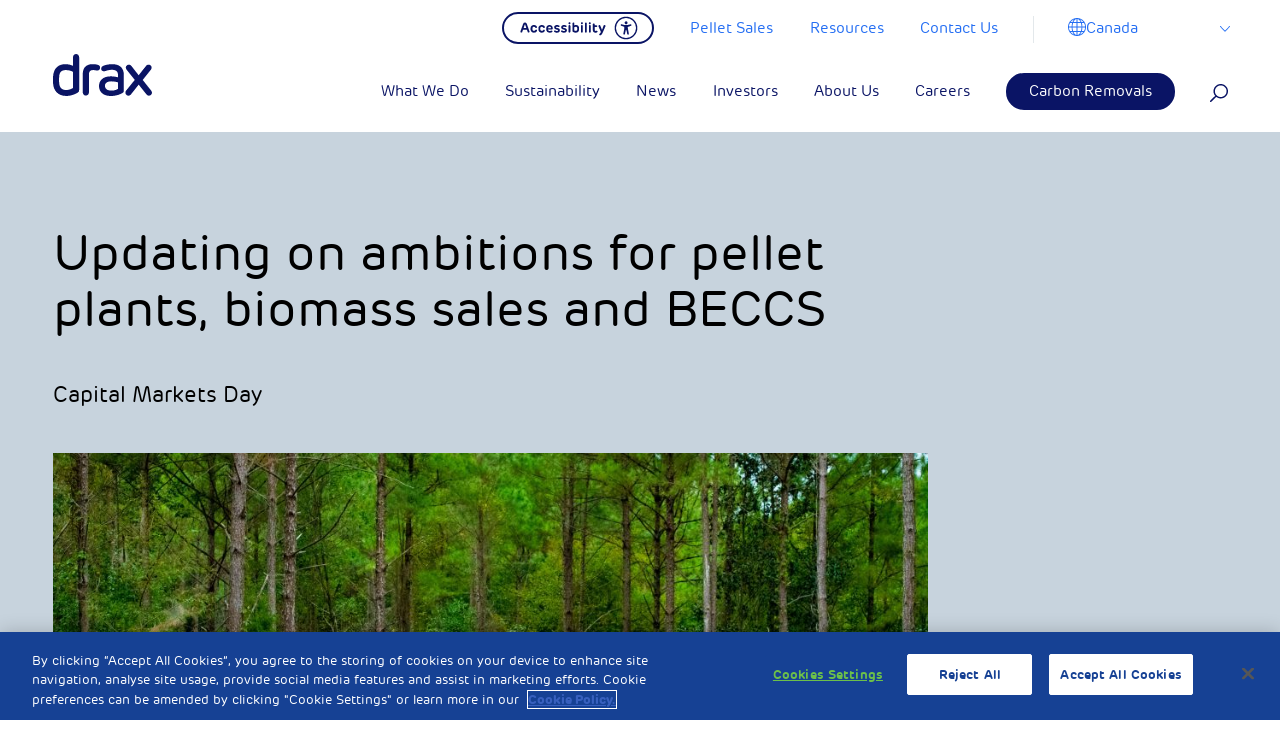

--- FILE ---
content_type: text/html; charset=UTF-8
request_url: https://www.drax.com/ca/investors/updating-on-ambitions-for-pellet-plants-biomass-sales-and-beccs/
body_size: 40704
content:

<!doctype html>

<html class="no-js" lang="en-US">

<head>
	<meta charset="utf-8">

	<!-- Force IE to use the latest rendering engine available -->
	<meta http-equiv="X-UA-Compatible" content="IE=edge">

	<!-- Mobile Meta -->
	<meta name="viewport" content="width=device-width, initial-scale=1, maximum-scale=1">
	<meta class="foundation-mq">

	<!-- <link rel="manifest" href="https://www.drax.com/ca/wp-content/themes/drax/assets/images/favicons/manifest.json" /> -->
	<link rel="shortcut icon" href="https://www.drax.com/ca/wp-content/themes/drax/assets/images/favicons/favicon.ico" type="image/x-icon" />
	<link rel="apple-touch-icon" sizes="57x57" href="https://www.drax.com/ca/wp-content/themes/drax/assets/images/favicons/apple-icon-57x57.png">
	<link rel="apple-touch-icon" sizes="60x60" href="https://www.drax.com/ca/wp-content/themes/drax/assets/images/favicons/apple-icon-60x60.png">
	<link rel="apple-touch-icon" sizes="72x72" href="https://www.drax.com/ca/wp-content/themes/drax/assets/images/favicons/apple-icon-72x72.png">
	<link rel="apple-touch-icon" sizes="76x76" href="https://www.drax.com/ca/wp-content/themes/drax/assets/images/favicons/apple-icon-76x76.png">
	<link rel="apple-touch-icon" sizes="114x114" href="https://www.drax.com/ca/wp-content/themes/drax/assets/images/favicons/apple-icon-114x114.png">
	<link rel="apple-touch-icon" sizes="120x120" href="https://www.drax.com/ca/wp-content/themes/drax/assets/images/favicons/apple-icon-120x120.png">
	<link rel="apple-touch-icon" sizes="144x144" href="https://www.drax.com/ca/wp-content/themes/drax/assets/images/favicons/apple-icon-144x144.png">
	<link rel="apple-touch-icon" sizes="152x152" href="https://www.drax.com/ca/wp-content/themes/drax/assets/images/favicons/apple-icon-152x152.png">
	<link rel="apple-touch-icon" sizes="180x180" href="https://www.drax.com/ca/wp-content/themes/drax/assets/images/favicons/apple-icon-180x180.png">

	<link rel="icon" type="image/png" sizes="32x32" href="https://www.drax.com/ca/wp-content/themes/drax/assets/images/favicons/favicon-32x32.png">

	<link rel="icon" type="image/png" sizes="96x96" href="https://www.drax.com/ca/wp-content/themes/drax/assets/images/favicons/favicon-96x96.png">
	<link rel="icon" type="image/png" sizes="16x16" href="https://www.drax.com/ca/wp-content/themes/drax/assets/images/favicons/favicon-16x16.png">
	<meta name="msapplication-TileColor" content="#ffffff">

	<meta name="msapplication-TileImage" content="https://www.drax.com/ca/wp-content/themes/drax/assets/images/favicons/ms-icon-144x144.png">

	<meta name="theme-color" content="#ffffff">

	<link rel="pingback" href="https://www.drax.com/ca/xmlrpc.php">

	
			<!-- OneTrust Cookies Consent Notice start for drax.com -->
		<script type="text/javascript" src="https://cdn-ukwest.onetrust.com/consent/aed8b589-db02-43a6-9bd0-46757988391a/OtAutoBlock.js"></script>
		<script src="https://cdn-ukwest.onetrust.com/scripttemplates/otSDKStub.js" data-ot-ignore type="text/javascript" charset="UTF-8" data-domain-script="aed8b589-db02-43a6-9bd0-46757988391a"></script>
		<script type="text/javascript">
			function OptanonWrapper() {}
		</script>
		<!-- OneTrust Cookies Consent Notice end for drax.com —>
	    		
		
		<!-- Facebook Pixel Code <script type="text/plain" class="optanon-category-3"> -->
		<script type="text/plain" class="optanon-category-3">
			!function(f,b,e,v,n,t,s)
		{if(f.fbq)return;n=f.fbq=function(){n.callMethod?
		n.callMethod.apply(n,arguments):n.queue.push(arguments)};
		if(!f._fbq)f._fbq=n;n.push=n;n.loaded=!0;n.version='2.0';
		n.queue=[];t=b.createElement(e);t.async=!0;
		t.src=v;s=b.getElementsByTagName(e)[0];
		s.parentNode.insertBefore(t,s)}(window,document,'script',
		'https://connect.facebook.net/en_US/fbevents.js');
		fbq('init', '222223028269897');
		fbq('track', 'PageView');
		</script>
		<noscript>
			<img height="1" width="1"
				src="https://www.facebook.com/tr?id=222223028269897&ev=PageView
		&noscript=1" />
		</noscript>
		<!-- End Facebook Pixel Code -->

		<!-- Reddit Conversion Pixel <script type="text/plain" class="optanon-category-3"> -->
		<script type="text/plain" class="optanon-category-3">
			var now=Date.now();var i=new Image();i.src="https://alb.reddit.com/snoo.gif?q=CAAHAAABAAoACQAAAAdUkhSWAA==&s=EGB59pM1c2B6xFR3al8kqpaX7AkcZ7t3VhjkuyoStQ0=&ts="+now;
		</script>
		<noscript>
			<img height="1" width="1" style="display:none"
				src="https://alb.reddit.com/snoo.gif?q=CAAHAAABAAoACQAAAAdUkhSWAA==&s=EGB59pM1c2B6xFR3al8kqpaX7AkcZ7t3VhjkuyoStQ0=" />
		</noscript>
		<!-- DO NOT MODIFY -->
		<!-- End Reddit Conversion Pixel -->

		<!-- Google Tag Manager -->
		<script>
			(function(w, d, s, l, i) {
				w[l] = w[l] || [];
				w[l].push({
					'gtm.start': new Date().getTime(),
					event: 'gtm.js'
				});
				var f = d.getElementsByTagName(s)[0],
					j = d.createElement(s),
					dl = l != 'dataLayer' ? '&l=' + l : '';
				j.async = true;
				j.src =
					'https://www.googletagmanager.com/gtm.js?id=' + i + dl;
				f.parentNode.insertBefore(j, f);
			})(window, document, 'script', 'dataLayer', 'GTM-PWNKWXD');
		</script>
		<!-- End Google Tag Manager -->
		<meta name="facebook-domain-verification" content="495gk3wscrxxccdpjrl9gopl16c0ia" />



		<meta name='robots' content='index, follow, max-image-preview:large, max-snippet:-1, max-video-preview:-1' />

	<!-- This site is optimized with the Yoast SEO plugin v26.6 - https://yoast.com/wordpress/plugins/seo/ -->
	<title>Updating on ambitions for pellet plants, biomass sales and BECCS - Drax Canada</title>
	<link rel="canonical" href="https://www.drax.com/ca/investors/updating-on-ambitions-for-pellet-plants-biomass-sales-and-beccs/" />
	<meta property="og:locale" content="en_US" />
	<meta property="og:type" content="article" />
	<meta property="og:title" content="Updating on ambitions for pellet plants, biomass sales and BECCS - Drax Canada" />
	<meta property="og:description" content="Capital Markets Day" />
	<meta property="og:url" content="https://www.drax.com/ca/investors/updating-on-ambitions-for-pellet-plants-biomass-sales-and-beccs/" />
	<meta property="og:site_name" content="Drax Canada" />
	<meta property="article:published_time" content="2021-12-01T07:03:28+00:00" />
	<meta property="og:image" content="https://www.drax.com/ca/wp-content/uploads/sites/12/2019/12/Weyerhaeuser-349-1920x1280.jpg" />
	<meta property="og:image:width" content="1920" />
	<meta property="og:image:height" content="1280" />
	<meta property="og:image:type" content="image/jpeg" />
	<meta name="author" content="dancowley" />
	<meta name="twitter:card" content="summary_large_image" />
	<meta name="twitter:label1" content="Written by" />
	<meta name="twitter:data1" content="dancowley" />
	<meta name="twitter:label2" content="Est. reading time" />
	<meta name="twitter:data2" content="9 minutes" />
	<script type="application/ld+json" class="yoast-schema-graph">{"@context":"https://schema.org","@graph":[{"@type":"WebPage","@id":"https://www.drax.com/ca/investors/updating-on-ambitions-for-pellet-plants-biomass-sales-and-beccs/","url":"https://www.drax.com/ca/investors/updating-on-ambitions-for-pellet-plants-biomass-sales-and-beccs/","name":"Updating on ambitions for pellet plants, biomass sales and BECCS - Drax Canada","isPartOf":{"@id":"https://www.drax.com/ca/#website"},"primaryImageOfPage":{"@id":"https://www.drax.com/ca/investors/updating-on-ambitions-for-pellet-plants-biomass-sales-and-beccs/#primaryimage"},"image":{"@id":"https://www.drax.com/ca/investors/updating-on-ambitions-for-pellet-plants-biomass-sales-and-beccs/#primaryimage"},"thumbnailUrl":"https://www.drax.com/ca/wp-content/uploads/sites/12/2019/12/Weyerhaeuser-349.jpg","datePublished":"2021-12-01T07:03:28+00:00","author":{"@id":"https://www.drax.com/ca/#/schema/person/f9d21bab43bb28f244a9b95bf1db3f60"},"breadcrumb":{"@id":"https://www.drax.com/ca/investors/updating-on-ambitions-for-pellet-plants-biomass-sales-and-beccs/#breadcrumb"},"inLanguage":"en-US","potentialAction":[{"@type":"ReadAction","target":["https://www.drax.com/ca/investors/updating-on-ambitions-for-pellet-plants-biomass-sales-and-beccs/"]}]},{"@type":"ImageObject","inLanguage":"en-US","@id":"https://www.drax.com/ca/investors/updating-on-ambitions-for-pellet-plants-biomass-sales-and-beccs/#primaryimage","url":"https://www.drax.com/ca/wp-content/uploads/sites/12/2019/12/Weyerhaeuser-349.jpg","contentUrl":"https://www.drax.com/ca/wp-content/uploads/sites/12/2019/12/Weyerhaeuser-349.jpg","width":3300,"height":2200,"caption":"Foresters in working forest, Mississippi"},{"@type":"BreadcrumbList","@id":"https://www.drax.com/ca/investors/updating-on-ambitions-for-pellet-plants-biomass-sales-and-beccs/#breadcrumb","itemListElement":[{"@type":"ListItem","position":1,"name":"Home","item":"https://www.drax.com/ca/"},{"@type":"ListItem","position":2,"name":"Updating on ambitions for pellet plants, biomass sales and BECCS"}]},{"@type":"WebSite","@id":"https://www.drax.com/ca/#website","url":"https://www.drax.com/ca/","name":"Drax Canada","description":"Drax is enabling a zero carbon, lower cost energy future","potentialAction":[{"@type":"SearchAction","target":{"@type":"EntryPoint","urlTemplate":"https://www.drax.com/ca/?s={search_term_string}"},"query-input":{"@type":"PropertyValueSpecification","valueRequired":true,"valueName":"search_term_string"}}],"inLanguage":"en-US"},{"@type":"Person","@id":"https://www.drax.com/ca/#/schema/person/f9d21bab43bb28f244a9b95bf1db3f60","name":"dancowley","image":{"@type":"ImageObject","inLanguage":"en-US","@id":"https://www.drax.com/ca/#/schema/person/image/","url":"https://secure.gravatar.com/avatar/1ceae81f5e51f17181882612773f8b2dc713839c816a1ee2e4e64ce5ffef54ea?s=96&d=mm&r=g","contentUrl":"https://secure.gravatar.com/avatar/1ceae81f5e51f17181882612773f8b2dc713839c816a1ee2e4e64ce5ffef54ea?s=96&d=mm&r=g","caption":"dancowley"}}]}</script>
	<!-- / Yoast SEO plugin. -->


<link rel='dns-prefetch' href='//res.cloudinary.com' />
<link rel='preconnect' href='https://res.cloudinary.com' />
<link rel="alternate" type="application/rss+xml" title="Drax Canada &raquo; Feed" href="https://www.drax.com/ca/feed/" />
<link rel="alternate" type="application/rss+xml" title="Drax Canada &raquo; Comments Feed" href="https://www.drax.com/ca/comments/feed/" />
<link rel="alternate" type="application/rss+xml" title="Drax Canada &raquo; Updating on ambitions for pellet plants, biomass sales and BECCS Comments Feed" href="https://www.drax.com/ca/investors/updating-on-ambitions-for-pellet-plants-biomass-sales-and-beccs/feed/" />
<link rel="alternate" title="oEmbed (JSON)" type="application/json+oembed" href="https://www.drax.com/ca/wp-json/oembed/1.0/embed?url=https%3A%2F%2Fwww.drax.com%2Fca%2Finvestors%2Fupdating-on-ambitions-for-pellet-plants-biomass-sales-and-beccs%2F" />
<link rel="alternate" title="oEmbed (XML)" type="text/xml+oembed" href="https://www.drax.com/ca/wp-json/oembed/1.0/embed?url=https%3A%2F%2Fwww.drax.com%2Fca%2Finvestors%2Fupdating-on-ambitions-for-pellet-plants-biomass-sales-and-beccs%2F&#038;format=xml" />
		<!-- This site uses the Google Analytics by MonsterInsights plugin v8.23.1 - Using Analytics tracking - https://www.monsterinsights.com/ -->
		<!-- Note: MonsterInsights is not currently configured on this site. The site owner needs to authenticate with Google Analytics in the MonsterInsights settings panel. -->
					<!-- No tracking code set -->
				<!-- / Google Analytics by MonsterInsights -->
		<style id='wp-img-auto-sizes-contain-inline-css' type='text/css'>
img:is([sizes=auto i],[sizes^="auto," i]){contain-intrinsic-size:3000px 1500px}
/*# sourceURL=wp-img-auto-sizes-contain-inline-css */
</style>
<style id='wp-emoji-styles-inline-css' type='text/css'>

	img.wp-smiley, img.emoji {
		display: inline !important;
		border: none !important;
		box-shadow: none !important;
		height: 1em !important;
		width: 1em !important;
		margin: 0 0.07em !important;
		vertical-align: -0.1em !important;
		background: none !important;
		padding: 0 !important;
	}
/*# sourceURL=wp-emoji-styles-inline-css */
</style>
<style id='wp-block-library-inline-css' type='text/css'>
:root{--wp-block-synced-color:#7a00df;--wp-block-synced-color--rgb:122,0,223;--wp-bound-block-color:var(--wp-block-synced-color);--wp-editor-canvas-background:#ddd;--wp-admin-theme-color:#007cba;--wp-admin-theme-color--rgb:0,124,186;--wp-admin-theme-color-darker-10:#006ba1;--wp-admin-theme-color-darker-10--rgb:0,107,160.5;--wp-admin-theme-color-darker-20:#005a87;--wp-admin-theme-color-darker-20--rgb:0,90,135;--wp-admin-border-width-focus:2px}@media (min-resolution:192dpi){:root{--wp-admin-border-width-focus:1.5px}}.wp-element-button{cursor:pointer}:root .has-very-light-gray-background-color{background-color:#eee}:root .has-very-dark-gray-background-color{background-color:#313131}:root .has-very-light-gray-color{color:#eee}:root .has-very-dark-gray-color{color:#313131}:root .has-vivid-green-cyan-to-vivid-cyan-blue-gradient-background{background:linear-gradient(135deg,#00d084,#0693e3)}:root .has-purple-crush-gradient-background{background:linear-gradient(135deg,#34e2e4,#4721fb 50%,#ab1dfe)}:root .has-hazy-dawn-gradient-background{background:linear-gradient(135deg,#faaca8,#dad0ec)}:root .has-subdued-olive-gradient-background{background:linear-gradient(135deg,#fafae1,#67a671)}:root .has-atomic-cream-gradient-background{background:linear-gradient(135deg,#fdd79a,#004a59)}:root .has-nightshade-gradient-background{background:linear-gradient(135deg,#330968,#31cdcf)}:root .has-midnight-gradient-background{background:linear-gradient(135deg,#020381,#2874fc)}:root{--wp--preset--font-size--normal:16px;--wp--preset--font-size--huge:42px}.has-regular-font-size{font-size:1em}.has-larger-font-size{font-size:2.625em}.has-normal-font-size{font-size:var(--wp--preset--font-size--normal)}.has-huge-font-size{font-size:var(--wp--preset--font-size--huge)}.has-text-align-center{text-align:center}.has-text-align-left{text-align:left}.has-text-align-right{text-align:right}.has-fit-text{white-space:nowrap!important}#end-resizable-editor-section{display:none}.aligncenter{clear:both}.items-justified-left{justify-content:flex-start}.items-justified-center{justify-content:center}.items-justified-right{justify-content:flex-end}.items-justified-space-between{justify-content:space-between}.screen-reader-text{border:0;clip-path:inset(50%);height:1px;margin:-1px;overflow:hidden;padding:0;position:absolute;width:1px;word-wrap:normal!important}.screen-reader-text:focus{background-color:#ddd;clip-path:none;color:#444;display:block;font-size:1em;height:auto;left:5px;line-height:normal;padding:15px 23px 14px;text-decoration:none;top:5px;width:auto;z-index:100000}html :where(.has-border-color){border-style:solid}html :where([style*=border-top-color]){border-top-style:solid}html :where([style*=border-right-color]){border-right-style:solid}html :where([style*=border-bottom-color]){border-bottom-style:solid}html :where([style*=border-left-color]){border-left-style:solid}html :where([style*=border-width]){border-style:solid}html :where([style*=border-top-width]){border-top-style:solid}html :where([style*=border-right-width]){border-right-style:solid}html :where([style*=border-bottom-width]){border-bottom-style:solid}html :where([style*=border-left-width]){border-left-style:solid}html :where(img[class*=wp-image-]){height:auto;max-width:100%}:where(figure){margin:0 0 1em}html :where(.is-position-sticky){--wp-admin--admin-bar--position-offset:var(--wp-admin--admin-bar--height,0px)}@media screen and (max-width:600px){html :where(.is-position-sticky){--wp-admin--admin-bar--position-offset:0px}}

/*# sourceURL=wp-block-library-inline-css */
</style><style id='global-styles-inline-css' type='text/css'>
:root{--wp--preset--aspect-ratio--square: 1;--wp--preset--aspect-ratio--4-3: 4/3;--wp--preset--aspect-ratio--3-4: 3/4;--wp--preset--aspect-ratio--3-2: 3/2;--wp--preset--aspect-ratio--2-3: 2/3;--wp--preset--aspect-ratio--16-9: 16/9;--wp--preset--aspect-ratio--9-16: 9/16;--wp--preset--color--black: #000000;--wp--preset--color--cyan-bluish-gray: #abb8c3;--wp--preset--color--white: #ffffff;--wp--preset--color--pale-pink: #f78da7;--wp--preset--color--vivid-red: #cf2e2e;--wp--preset--color--luminous-vivid-orange: #ff6900;--wp--preset--color--luminous-vivid-amber: #fcb900;--wp--preset--color--light-green-cyan: #7bdcb5;--wp--preset--color--vivid-green-cyan: #00d084;--wp--preset--color--pale-cyan-blue: #8ed1fc;--wp--preset--color--vivid-cyan-blue: #0693e3;--wp--preset--color--vivid-purple: #9b51e0;--wp--preset--gradient--vivid-cyan-blue-to-vivid-purple: linear-gradient(135deg,rgb(6,147,227) 0%,rgb(155,81,224) 100%);--wp--preset--gradient--light-green-cyan-to-vivid-green-cyan: linear-gradient(135deg,rgb(122,220,180) 0%,rgb(0,208,130) 100%);--wp--preset--gradient--luminous-vivid-amber-to-luminous-vivid-orange: linear-gradient(135deg,rgb(252,185,0) 0%,rgb(255,105,0) 100%);--wp--preset--gradient--luminous-vivid-orange-to-vivid-red: linear-gradient(135deg,rgb(255,105,0) 0%,rgb(207,46,46) 100%);--wp--preset--gradient--very-light-gray-to-cyan-bluish-gray: linear-gradient(135deg,rgb(238,238,238) 0%,rgb(169,184,195) 100%);--wp--preset--gradient--cool-to-warm-spectrum: linear-gradient(135deg,rgb(74,234,220) 0%,rgb(151,120,209) 20%,rgb(207,42,186) 40%,rgb(238,44,130) 60%,rgb(251,105,98) 80%,rgb(254,248,76) 100%);--wp--preset--gradient--blush-light-purple: linear-gradient(135deg,rgb(255,206,236) 0%,rgb(152,150,240) 100%);--wp--preset--gradient--blush-bordeaux: linear-gradient(135deg,rgb(254,205,165) 0%,rgb(254,45,45) 50%,rgb(107,0,62) 100%);--wp--preset--gradient--luminous-dusk: linear-gradient(135deg,rgb(255,203,112) 0%,rgb(199,81,192) 50%,rgb(65,88,208) 100%);--wp--preset--gradient--pale-ocean: linear-gradient(135deg,rgb(255,245,203) 0%,rgb(182,227,212) 50%,rgb(51,167,181) 100%);--wp--preset--gradient--electric-grass: linear-gradient(135deg,rgb(202,248,128) 0%,rgb(113,206,126) 100%);--wp--preset--gradient--midnight: linear-gradient(135deg,rgb(2,3,129) 0%,rgb(40,116,252) 100%);--wp--preset--font-size--small: 13px;--wp--preset--font-size--medium: 20px;--wp--preset--font-size--large: 36px;--wp--preset--font-size--x-large: 42px;--wp--preset--spacing--20: 0.44rem;--wp--preset--spacing--30: 0.67rem;--wp--preset--spacing--40: 1rem;--wp--preset--spacing--50: 1.5rem;--wp--preset--spacing--60: 2.25rem;--wp--preset--spacing--70: 3.38rem;--wp--preset--spacing--80: 5.06rem;--wp--preset--shadow--natural: 6px 6px 9px rgba(0, 0, 0, 0.2);--wp--preset--shadow--deep: 12px 12px 50px rgba(0, 0, 0, 0.4);--wp--preset--shadow--sharp: 6px 6px 0px rgba(0, 0, 0, 0.2);--wp--preset--shadow--outlined: 6px 6px 0px -3px rgb(255, 255, 255), 6px 6px rgb(0, 0, 0);--wp--preset--shadow--crisp: 6px 6px 0px rgb(0, 0, 0);}:where(.is-layout-flex){gap: 0.5em;}:where(.is-layout-grid){gap: 0.5em;}body .is-layout-flex{display: flex;}.is-layout-flex{flex-wrap: wrap;align-items: center;}.is-layout-flex > :is(*, div){margin: 0;}body .is-layout-grid{display: grid;}.is-layout-grid > :is(*, div){margin: 0;}:where(.wp-block-columns.is-layout-flex){gap: 2em;}:where(.wp-block-columns.is-layout-grid){gap: 2em;}:where(.wp-block-post-template.is-layout-flex){gap: 1.25em;}:where(.wp-block-post-template.is-layout-grid){gap: 1.25em;}.has-black-color{color: var(--wp--preset--color--black) !important;}.has-cyan-bluish-gray-color{color: var(--wp--preset--color--cyan-bluish-gray) !important;}.has-white-color{color: var(--wp--preset--color--white) !important;}.has-pale-pink-color{color: var(--wp--preset--color--pale-pink) !important;}.has-vivid-red-color{color: var(--wp--preset--color--vivid-red) !important;}.has-luminous-vivid-orange-color{color: var(--wp--preset--color--luminous-vivid-orange) !important;}.has-luminous-vivid-amber-color{color: var(--wp--preset--color--luminous-vivid-amber) !important;}.has-light-green-cyan-color{color: var(--wp--preset--color--light-green-cyan) !important;}.has-vivid-green-cyan-color{color: var(--wp--preset--color--vivid-green-cyan) !important;}.has-pale-cyan-blue-color{color: var(--wp--preset--color--pale-cyan-blue) !important;}.has-vivid-cyan-blue-color{color: var(--wp--preset--color--vivid-cyan-blue) !important;}.has-vivid-purple-color{color: var(--wp--preset--color--vivid-purple) !important;}.has-black-background-color{background-color: var(--wp--preset--color--black) !important;}.has-cyan-bluish-gray-background-color{background-color: var(--wp--preset--color--cyan-bluish-gray) !important;}.has-white-background-color{background-color: var(--wp--preset--color--white) !important;}.has-pale-pink-background-color{background-color: var(--wp--preset--color--pale-pink) !important;}.has-vivid-red-background-color{background-color: var(--wp--preset--color--vivid-red) !important;}.has-luminous-vivid-orange-background-color{background-color: var(--wp--preset--color--luminous-vivid-orange) !important;}.has-luminous-vivid-amber-background-color{background-color: var(--wp--preset--color--luminous-vivid-amber) !important;}.has-light-green-cyan-background-color{background-color: var(--wp--preset--color--light-green-cyan) !important;}.has-vivid-green-cyan-background-color{background-color: var(--wp--preset--color--vivid-green-cyan) !important;}.has-pale-cyan-blue-background-color{background-color: var(--wp--preset--color--pale-cyan-blue) !important;}.has-vivid-cyan-blue-background-color{background-color: var(--wp--preset--color--vivid-cyan-blue) !important;}.has-vivid-purple-background-color{background-color: var(--wp--preset--color--vivid-purple) !important;}.has-black-border-color{border-color: var(--wp--preset--color--black) !important;}.has-cyan-bluish-gray-border-color{border-color: var(--wp--preset--color--cyan-bluish-gray) !important;}.has-white-border-color{border-color: var(--wp--preset--color--white) !important;}.has-pale-pink-border-color{border-color: var(--wp--preset--color--pale-pink) !important;}.has-vivid-red-border-color{border-color: var(--wp--preset--color--vivid-red) !important;}.has-luminous-vivid-orange-border-color{border-color: var(--wp--preset--color--luminous-vivid-orange) !important;}.has-luminous-vivid-amber-border-color{border-color: var(--wp--preset--color--luminous-vivid-amber) !important;}.has-light-green-cyan-border-color{border-color: var(--wp--preset--color--light-green-cyan) !important;}.has-vivid-green-cyan-border-color{border-color: var(--wp--preset--color--vivid-green-cyan) !important;}.has-pale-cyan-blue-border-color{border-color: var(--wp--preset--color--pale-cyan-blue) !important;}.has-vivid-cyan-blue-border-color{border-color: var(--wp--preset--color--vivid-cyan-blue) !important;}.has-vivid-purple-border-color{border-color: var(--wp--preset--color--vivid-purple) !important;}.has-vivid-cyan-blue-to-vivid-purple-gradient-background{background: var(--wp--preset--gradient--vivid-cyan-blue-to-vivid-purple) !important;}.has-light-green-cyan-to-vivid-green-cyan-gradient-background{background: var(--wp--preset--gradient--light-green-cyan-to-vivid-green-cyan) !important;}.has-luminous-vivid-amber-to-luminous-vivid-orange-gradient-background{background: var(--wp--preset--gradient--luminous-vivid-amber-to-luminous-vivid-orange) !important;}.has-luminous-vivid-orange-to-vivid-red-gradient-background{background: var(--wp--preset--gradient--luminous-vivid-orange-to-vivid-red) !important;}.has-very-light-gray-to-cyan-bluish-gray-gradient-background{background: var(--wp--preset--gradient--very-light-gray-to-cyan-bluish-gray) !important;}.has-cool-to-warm-spectrum-gradient-background{background: var(--wp--preset--gradient--cool-to-warm-spectrum) !important;}.has-blush-light-purple-gradient-background{background: var(--wp--preset--gradient--blush-light-purple) !important;}.has-blush-bordeaux-gradient-background{background: var(--wp--preset--gradient--blush-bordeaux) !important;}.has-luminous-dusk-gradient-background{background: var(--wp--preset--gradient--luminous-dusk) !important;}.has-pale-ocean-gradient-background{background: var(--wp--preset--gradient--pale-ocean) !important;}.has-electric-grass-gradient-background{background: var(--wp--preset--gradient--electric-grass) !important;}.has-midnight-gradient-background{background: var(--wp--preset--gradient--midnight) !important;}.has-small-font-size{font-size: var(--wp--preset--font-size--small) !important;}.has-medium-font-size{font-size: var(--wp--preset--font-size--medium) !important;}.has-large-font-size{font-size: var(--wp--preset--font-size--large) !important;}.has-x-large-font-size{font-size: var(--wp--preset--font-size--x-large) !important;}
/*# sourceURL=global-styles-inline-css */
</style>

<style id='classic-theme-styles-inline-css' type='text/css'>
/*! This file is auto-generated */
.wp-block-button__link{color:#fff;background-color:#32373c;border-radius:9999px;box-shadow:none;text-decoration:none;padding:calc(.667em + 2px) calc(1.333em + 2px);font-size:1.125em}.wp-block-file__button{background:#32373c;color:#fff;text-decoration:none}
/*# sourceURL=/wp-includes/css/classic-themes.min.css */
</style>
<link rel='stylesheet' id='contact-form-7-css' href='https://www.drax.com/ca/wp-content/plugins/contact-form-7/includes/css/styles.css?ver=6.1.4' type='text/css' media='all' />
<link rel='stylesheet' id='tablepress-default-css' href='https://www.drax.com/ca/wp-content/plugins/tablepress/css/build/default.css?ver=3.2.6' type='text/css' media='all' />
<link rel='stylesheet' id='site-css-css' href='https://www.drax.com/ca/wp-content/themes/drax/assets/styles/style.css?ver=1738680552' type='text/css' media='all' />
<script type="text/javascript">
/* <![CDATA[ */
var CLDLB = {"image_optimization":"on","image_format":"auto","image_quality":"auto","enable_breakpoints":"off","breakpoints":3,"bytes_step":200,"max_width":3840,"min_width":800,"image_preview":"https:\/\/res.cloudinary.com\/demo\/image\/upload\/w_600\/sample.jpg","video_player":"wp","video_controls":"on","video_loop":"off","video_autoplay_mode":"off","video_limit_bitrate":"off","video_bitrate":"500","video_optimization":"on","video_format":"auto","video_quality":"auto","image_delivery":"on","image_freeform":"","svg_support":"off","crop_sizes":"","video_delivery":"on","adaptive_streaming":"off","adaptive_streaming_mode":"mpd","video_freeform":"","video_preview":"","use_lazy_load":"on","lazy_threshold":"100px","lazy_custom_color":"rgba(153,153,153,0.5)","lazy_animate":"on","lazy_placeholder":"blur","dpr":"2X","lazyload_preview":"https:\/\/res.cloudinary.com\/demo\/image\/upload\/w_600\/sample.jpg","pixel_step":200,"breakpoints_preview":"https:\/\/res.cloudinary.com\/demo\/image\/upload\/w_600\/sample.jpg","placeholder":"e_blur:2000,q_1,f_auto","base_url":"https:\/\/res.cloudinary.com\/dgofwp0my"};!function(){const e={deviceDensity:window.devicePixelRatio?window.devicePixelRatio:"auto",density:null,config:CLDLB||{},lazyThreshold:0,enabled:!1,sizeBands:[],iObserver:null,pObserver:null,rObserver:null,aboveFold:!0,minPlaceholderThreshold:500,bind(e){e.CLDbound=!0,this.enabled||this._init();const t=e.dataset.size.split(" ");e.originalWidth=t[0],e.originalHeight=t[1],this.pObserver?(this.aboveFold&&this.inInitialView(e)?this.buildImage(e):(this.pObserver.observe(e),this.iObserver.observe(e)),e.addEventListener("error",(t=>{e.srcset="",e.src='data:image/svg+xml;utf8,<svg xmlns="http://www.w3.org/2000/svg"><rect width="100%" height="100%" fill="rgba(0,0,0,0.1)"/><text x="50%" y="50%" fill="red" text-anchor="middle" dominant-baseline="middle">%26%23x26A0%3B︎</text></svg>',this.rObserver.unobserve(e)}))):this.setupFallback(e)},buildImage(e){e.dataset.srcset?(e.cld_loaded=!0,e.srcset=e.dataset.srcset):(e.src=this.getSizeURL(e),e.dataset.responsive&&this.rObserver.observe(e))},inInitialView(e){const t=e.getBoundingClientRect();return this.aboveFold=t.top<window.innerHeight+this.lazyThreshold,this.aboveFold},setupFallback(e){const t=[];this.sizeBands.forEach((i=>{if(i<=e.originalWidth){let s=this.getSizeURL(e,i,!0)+` ${i}w`;-1===t.indexOf(s)&&t.push(s)}})),e.srcset=t.join(","),e.sizes=`(max-width: ${e.originalWidth}px) 100vw, ${e.originalWidth}px`},_init(){this.enabled=!0,this._calcThreshold(),this._getDensity();let e=parseInt(this.config.max_width);const t=parseInt(this.config.min_width),i=parseInt(this.config.pixel_step);for(;e-i>=t;)e-=i,this.sizeBands.push(e);"undefined"!=typeof IntersectionObserver&&this._setupObservers(),this.enabled=!0},_setupObservers(){const e={rootMargin:this.lazyThreshold+"px 0px "+this.lazyThreshold+"px 0px"},t=this.minPlaceholderThreshold<2*this.lazyThreshold?2*this.lazyThreshold:this.minPlaceholderThreshold,i={rootMargin:t+"px 0px "+t+"px 0px"};this.rObserver=new ResizeObserver(((e,t)=>{e.forEach((e=>{e.target.cld_loaded&&e.contentRect.width>=e.target.cld_loaded&&(e.target.src=this.getSizeURL(e.target))}))})),this.iObserver=new IntersectionObserver(((e,t)=>{e.forEach((e=>{e.isIntersecting&&(this.buildImage(e.target),t.unobserve(e.target),this.pObserver.unobserve(e.target))}))}),e),this.pObserver=new IntersectionObserver(((e,t)=>{e.forEach((e=>{e.isIntersecting&&(e.target.src=this.getPlaceholderURL(e.target),t.unobserve(e.target))}))}),i)},_calcThreshold(){const e=this.config.lazy_threshold.replace(/[^0-9]/g,"");let t=0;switch(this.config.lazy_threshold.replace(/[0-9]/g,"").toLowerCase()){case"em":t=parseFloat(getComputedStyle(document.body).fontSize)*e;break;case"rem":t=parseFloat(getComputedStyle(document.documentElement).fontSize)*e;break;case"vh":t=window.innerHeight/e*100;break;default:t=e}this.lazyThreshold=parseInt(t,10)},_getDensity(){let e=this.config.dpr?this.config.dpr.replace("X",""):"off";if("off"===e)return this.density=1,1;let t=this.deviceDensity;"max"!==e&&"auto"!==t&&(e=parseFloat(e),t=t>Math.ceil(e)?e:t),this.density=t},scaleWidth(e,t,i){const s=parseInt(this.config.max_width),r=Math.round(s/i);if(!t){t=e.width;let a=Math.round(t/i);for(;-1===this.sizeBands.indexOf(t)&&a<r&&t<s;)t++,a=Math.round(t/i)}return t>s&&(t=s),e.originalWidth<t&&(t=e.originalWidth),t},scaleSize(e,t,i){const s=e.dataset.crop?parseFloat(e.dataset.crop):(e.originalWidth/e.originalHeight).toFixed(2),r=this.scaleWidth(e,t,s),a=Math.round(r/s),o=[];return e.dataset.transformationCrop?o.push(e.dataset.transformationCrop):e.dataset.crop||(o.push(e.dataset.crop?"c_fill":"c_scale"),e.dataset.crop&&o.push("g_auto")),o.push("w_"+r),o.push("h_"+a),i&&1!==this.density&&o.push("dpr_"+this.density),e.cld_loaded=r,{transformation:o.join(","),nameExtension:r+"x"+a}},getDeliveryMethod:e=>e.dataset.seo&&"upload"===e.dataset.delivery?"images":"image/"+e.dataset.delivery,getSizeURL(e,t){const i=this.scaleSize(e,t,!0);return[this.config.base_url,this.getDeliveryMethod(e),"upload"===e.dataset.delivery?i.transformation:"",e.dataset.transformations,"v"+e.dataset.version,e.dataset.publicId+"?_i=AA"].filter(this.empty).join("/")},getPlaceholderURL(e){e.cld_placehold=!0;const t=this.scaleSize(e,null,!1);return[this.config.base_url,this.getDeliveryMethod(e),t.transformation,this.config.placeholder,e.dataset.publicId].filter(this.empty).join("/")},empty:e=>void 0!==e&&0!==e.length};window.CLDBind=t=>{t.CLDbound||e.bind(t)},window.initFallback=()=>{[...document.querySelectorAll('img[data-cloudinary="lazy"]')].forEach((e=>{CLDBind(e)}))},window.addEventListener("load",(()=>{initFallback()})),document.querySelector('script[src*="?cloudinary_lazy_load_loader"]')&&initFallback()}();
/* ]]> */
</script>
<script type="text/javascript" data-ot-ignore src="https://www.drax.com/ca/wp-includes/js/jquery/jquery.min.js?ver=3.7.1" id="jquery-core-js"></script>
<script type="text/javascript" data-ot-ignore src="https://www.drax.com/ca/wp-includes/js/jquery/jquery-migrate.min.js?ver=3.4.1" id="jquery-migrate-js"></script>
<link rel="https://api.w.org/" href="https://www.drax.com/ca/wp-json/" /><link rel="alternate" title="JSON" type="application/json" href="https://www.drax.com/ca/wp-json/wp/v2/posts/15132" /><link rel='shortlink' href='https://www.drax.com/ca/?p=15132' />
 <style> .ppw-ppf-input-container { background-color: !important; padding: px!important; border-radius: px!important; } .ppw-ppf-input-container div.ppw-ppf-headline { font-size: px!important; font-weight: !important; color: !important; } .ppw-ppf-input-container div.ppw-ppf-desc { font-size: px!important; font-weight: !important; color: !important; } .ppw-ppf-input-container label.ppw-pwd-label { font-size: px!important; font-weight: !important; color: !important; } div.ppwp-wrong-pw-error { font-size: px!important; font-weight: !important; color: #dc3232!important; background: !important; } .ppw-ppf-input-container input[type='submit'] { color: !important; background: !important; } .ppw-ppf-input-container input[type='submit']:hover { color: !important; background: !important; } .ppw-ppf-desc-below { font-size: px!important; font-weight: !important; color: !important; } </style>  <style> .ppw-form { background-color: !important; padding: px!important; border-radius: px!important; } .ppw-headline.ppw-pcp-pf-headline { font-size: px!important; font-weight: !important; color: !important; } .ppw-description.ppw-pcp-pf-desc { font-size: px!important; font-weight: !important; color: !important; } .ppw-pcp-pf-desc-above-btn { display: block; } .ppw-pcp-pf-desc-below-form { font-size: px!important; font-weight: !important; color: !important; } .ppw-input label.ppw-pcp-password-label { font-size: px!important; font-weight: !important; color: !important; } .ppw-form input[type='submit'] { color: !important; background: !important; } .ppw-form input[type='submit']:hover { color: !important; background: !important; } div.ppw-error.ppw-pcp-pf-error-msg { font-size: px!important; font-weight: !important; color: #dc3232!important; background: !important; } </style> <script type="text/javascript">window.power_module = {
    "site_url":  "https://www.drax.com/ca",
    "ajax_action": "drax_get_latest_power_module",
    "endpoint": "wp-json/power_module/v1/get_latest.json"
}</script><script type="text/javascript">window.twitter_feed = {
		"site_url":  "https://www.drax.com/ca",
		"ajax_action": "drax_get_latest_tweets",
		"endpoint": "wp-json/twitter/v1/get_latest_tweets"
	}</script>		<style type="text/css" id="wp-custom-css">
			.home .twitter-wrapper {
	display: none;
}		</style>
		
</head>

<body class="wp-singular post-template-default single single-post postid-15132 single-format-standard wp-theme-drax site-id-12">
	<div class="off-canvas-wrapper ">

		<div class="off-canvas-content" id="sticky-outer" data-off-canvas-content>

			<header class="header" role="banner">

				<!-- This navs will be applied to the topbar, above all content 
						  To see additional nav styles, visit the /parts directory -->
				
        <div data-sticky-container>
            <div class="top-bar" id="top-bar" data-sticky data-margin-top="0" data-sticky-on="large" style="width:100%">
                                <div class="top-menu-container show-for-large">
                    <div class="grid-container">
                        <div class="grid-x grid-padding-x align-right">
                            <div class="cell">
                                <ul class="menu horizontal">
	<li><button class="reciteme-icon" title="Accessibility Tools"><svg width="152" height="32" viewBox="0 0 152 32" fill="none" xmlns="http://www.w3.org/2000/svg">
<g clip-path="url(#clip0_706_8773)">
<path class="white" d="M136 1H16C7.72 1 1 7.72 1 16C1 24.28 7.72 31 16 31H136C144.28 31 151 24.28 151 16C151 7.72 144.28 1 136 1Z"  fill="white"/>
<path class="hover" d="M26.57 20.61C26.18 20.61 25.81 20.39 25.69 20.01L24.92 17.76H21.01L20.24 20.01C20.09 20.39 19.72 20.63 19.34 20.63C18.75 20.63 18.4 20.14 18.4 19.65C18.4 19.54 18.41 19.43 18.46 19.31L21.12 11.91C21.46 10.99 22.16 10.55 22.97 10.55C23.78 10.55 24.5 10.98 24.83 11.91L27.46 19.31C27.5 19.41 27.52 19.52 27.52 19.63C27.52 20.12 27.16 20.61 26.57 20.61ZM21.58 16.04H24.33L23.2 12.69C23.17 12.59 23.09 12.51 22.98 12.51C22.85 12.51 22.77 12.59 22.74 12.69L21.59 16.04H21.58Z" fill="#0A1465"/>
<path class="hover" d="M33.37 18.04C33.52 17.76 33.76 17.61 34.11 17.61C34.66 17.61 35.02 18.04 35.02 18.58C35.02 19.36 33.96 20.7 31.91 20.7C30.08 20.7 28.73 19.41 28.59 17.76C28.55 17.18 28.55 16.42 28.59 15.85C28.7 14.17 30.09 12.99 31.91 12.99C33.97 12.99 35.01 14.29 35.01 15.08C35.01 15.6 34.65 16.03 34.1 16.03C33.75 16.03 33.51 15.89 33.36 15.61C33.05 15.04 32.58 14.78 31.97 14.78C31.06 14.78 30.54 15.31 30.46 16.12C30.43 16.46 30.43 17.09 30.46 17.46C30.54 18.27 31.05 18.89 31.97 18.89C32.57 18.89 33.06 18.61 33.37 18.04Z" fill="#0A1465"/>
<path class="hover" d="M41.21 18.04C41.36 17.76 41.6 17.61 41.95 17.61C42.5 17.61 42.86 18.04 42.86 18.58C42.86 19.36 41.8 20.7 39.75 20.7C37.92 20.7 36.57 19.41 36.43 17.76C36.39 17.18 36.39 16.42 36.43 15.85C36.54 14.17 37.93 12.99 39.75 12.99C41.81 12.99 42.85 14.29 42.85 15.08C42.85 15.6 42.49 16.03 41.94 16.03C41.59 16.03 41.35 15.89 41.2 15.61C40.89 15.04 40.42 14.78 39.81 14.78C38.9 14.78 38.38 15.31 38.3 16.12C38.27 16.46 38.27 17.09 38.3 17.46C38.38 18.27 38.89 18.89 39.81 18.89C40.41 18.89 40.9 18.61 41.21 18.04Z" fill="#0A1465"/>
<path class="hover" d="M50.79 16.55C50.79 17.1 50.51 17.49 49.82 17.49H46.09V17.63C46.09 18.51 46.76 18.99 47.7 18.99C48.2 18.99 48.72 18.86 49.2 18.68C49.94 18.4 50.43 18.9 50.43 19.42C50.43 19.69 50.33 19.98 49.95 20.21C49.43 20.52 48.54 20.7 47.64 20.7C45.71 20.7 44.4 19.48 44.26 17.73C44.22 17.18 44.23 16.41 44.26 15.98C44.43 14.16 45.73 13 47.57 13C49.41 13 50.78 14.27 50.78 16.25V16.56L50.79 16.55ZM48.83 16.21C48.93 16.21 48.98 16.15 48.98 16.04C49.02 15.19 48.49 14.61 47.58 14.61C46.59 14.61 46.1 15.24 46.1 16.21H48.83Z" fill="#0A1465"/>
<path class="hover" d="M57.89 18.25C57.89 19.82 56.59 20.69 54.96 20.69C53.64 20.69 52.8 20.31 52.28 19.88C51.94 19.6 51.85 19.07 52.11 18.72C52.39 18.34 52.87 18.26 53.33 18.55C53.76 18.83 54.34 19.01 55 19.01C55.73 19.01 56.06 18.74 56.06 18.37C56.06 18.06 55.84 17.85 55.25 17.71C54.75 17.6 54.76 17.61 54.21 17.47C53.06 17.18 52.16 16.53 52.16 15.33C52.16 13.82 53.38 12.99 55.02 12.99C55.9 12.99 56.81 13.21 57.3 13.62C57.71 13.96 57.68 14.53 57.38 14.87C57.1 15.18 56.62 15.22 56.16 14.98C55.8 14.8 55.31 14.67 54.94 14.67C54.24 14.67 53.95 14.94 53.95 15.27C53.95 15.56 54.16 15.76 54.79 15.9L55.78 16.12C57.18 16.46 57.87 17.14 57.87 18.25H57.89Z" fill="#0A1465"/>
<path class="hover" d="M64.92 18.25C64.92 19.82 63.62 20.69 61.99 20.69C60.67 20.69 59.83 20.31 59.31 19.88C58.97 19.6 58.88 19.07 59.14 18.72C59.42 18.34 59.9 18.26 60.36 18.55C60.79 18.83 61.37 19.01 62.03 19.01C62.76 19.01 63.09 18.74 63.09 18.37C63.09 18.06 62.87 17.85 62.28 17.71C61.78 17.6 61.79 17.61 61.24 17.47C60.09 17.18 59.2 16.53 59.2 15.33C59.2 13.82 60.42 12.99 62.06 12.99C62.94 12.99 63.85 13.21 64.34 13.62C64.75 13.96 64.72 14.53 64.42 14.87C64.14 15.18 63.66 15.22 63.2 14.98C62.84 14.8 62.35 14.67 61.98 14.67C61.28 14.67 60.99 14.94 60.99 15.27C60.99 15.56 61.2 15.76 61.83 15.9L62.82 16.12C64.22 16.46 64.91 17.14 64.91 18.25H64.92Z" fill="#0A1465"/>
<path class="hover" d="M67.46 12.26C66.89 12.26 66.47 11.78 66.47 11.24C66.47 10.7 66.89 10.24 67.46 10.24C68.03 10.24 68.45 10.67 68.45 11.24C68.45 11.81 68 12.26 67.46 12.26ZM68.4 14V19.69C68.4 20.22 67.99 20.66 67.46 20.66C66.96 20.66 66.52 20.23 66.52 19.69V14C66.52 13.45 66.91 13.03 67.46 13.03C67.98 13.03 68.4 13.45 68.4 14Z" fill="#0A1465"/>
<path class="hover" d="M77.08 17.78C76.93 19.49 75.71 20.69 73.76 20.69C72.33 20.69 71.22 20.09 70.82 19.81C70.57 19.64 70.48 19.46 70.48 19.15V11.49C70.48 10.94 70.89 10.52 71.42 10.52C71.95 10.52 72.36 10.94 72.36 11.49V13.34C72.78 13.16 73.45 12.99 74.01 12.99C75.86 12.99 76.91 14.11 77.08 15.85C77.12 16.37 77.12 17.28 77.08 17.78ZM75.21 16.15C75.15 15.28 74.73 14.78 73.84 14.78C73.22 14.78 72.61 15 72.37 15.16V18.47C72.59 18.67 73.22 18.9 73.73 18.9C74.64 18.9 75.15 18.38 75.21 17.47C75.24 17.09 75.22 16.46 75.21 16.15Z" fill="#0A1465"/>
<path class="hover" d="M79.89 12.26C79.32 12.26 78.9 11.78 78.9 11.24C78.9 10.7 79.32 10.24 79.89 10.24C80.46 10.24 80.89 10.67 80.89 11.24C80.89 11.81 80.44 12.26 79.89 12.26ZM80.83 14V19.69C80.83 20.22 80.42 20.66 79.89 20.66C79.39 20.66 78.95 20.23 78.95 19.69V14C78.95 13.45 79.34 13.03 79.89 13.03C80.44 13.03 80.83 13.45 80.83 14Z" fill="#0A1465"/>
<path class="hover" d="M84.79 11.52V19.69C84.79 20.22 84.4 20.66 83.85 20.66C83.35 20.66 82.91 20.23 82.91 19.69V11.52C82.91 10.97 83.32 10.54 83.85 10.54C84.38 10.54 84.79 10.97 84.79 11.52Z" fill="#0A1465"/>
<path class="hover" d="M87.83 12.26C87.26 12.26 86.84 11.78 86.84 11.24C86.84 10.7 87.26 10.24 87.83 10.24C88.4 10.24 88.83 10.67 88.83 11.24C88.83 11.81 88.38 12.26 87.83 12.26ZM88.77 14V19.69C88.77 20.22 88.36 20.66 87.83 20.66C87.33 20.66 86.89 20.23 86.89 19.69V14C86.89 13.45 87.28 13.03 87.83 13.03C88.38 13.03 88.77 13.45 88.77 14Z" fill="#0A1465"/>
<path class="hover" d="M93.31 20.69C91.57 20.69 90.79 19.5 90.79 17.93V12.4C90.79 11.85 91.2 11.42 91.73 11.42C92.26 11.42 92.67 11.85 92.67 12.4V13.35H94.42C94.88 13.35 95.29 13.7 95.29 14.19C95.29 14.65 94.88 15 94.42 15H92.67V17.89C92.67 18.56 92.96 18.93 93.58 18.93C93.89 18.93 94.2 18.85 94.45 18.78C95.16 18.61 95.61 19.06 95.61 19.58C95.61 19.89 95.46 20.21 95.02 20.41C94.53 20.63 93.84 20.7 93.31 20.7V20.69Z" fill="#0A1465"/>
<path class="hover" d="M96.5 14.4C96.19 13.69 96.7 13.01 97.4 13.01C97.83 13.01 98.18 13.25 98.37 13.74L99.91 17.72C99.94 17.79 99.97 17.8 99.99 17.8C100.01 17.8 100.05 17.8 100.07 17.72L101.53 13.74C101.7 13.28 102.05 13.01 102.5 13.01C103.23 13.01 103.71 13.71 103.4 14.41L100.78 20.5C100.19 21.87 99.45 22.76 98.92 23.11C98.71 23.25 98.42 23.38 98.15 23.38C97.65 23.38 97.21 23.04 97.21 22.5C97.21 22.18 97.36 21.94 97.63 21.74C98.05 21.45 98.6 20.91 98.92 20.02L96.51 14.4H96.5Z" fill="#0A1465"/>
<path class="stroke" d="M124 26.67C129.893 26.67 134.67 21.8929 134.67 16C134.67 10.1071 129.893 5.33002 124 5.33002C118.107 5.33002 113.33 10.1071 113.33 16C113.33 21.8929 118.107 26.67 124 26.67Z" stroke="#0A1465" stroke-width="1.33"/>
<path class="hover" d="M124.08 12.25C123.79 12.25 123.51 12.16 123.27 12C123.03 11.84 122.84 11.61 122.73 11.35C122.62 11.08 122.59 10.79 122.65 10.51C122.71 10.23 122.84 9.96997 123.05 9.75997C123.25 9.55997 123.51 9.41997 123.8 9.35997C124.08 9.29997 124.38 9.32997 124.64 9.43997C124.91 9.54997 125.13 9.73997 125.29 9.97997C125.45 10.22 125.54 10.5 125.54 10.79C125.54 11.18 125.39 11.55 125.11 11.82C124.84 12.09 124.47 12.25 124.08 12.25Z" fill="#0A1465"/>
<path class="hover" d="M128.67 12.27H128.66H128.65C128.62 12.27 128.6 12.29 128.57 12.29C128.08 12.43 125.73 13.1 124.08 13.1C122.54 13.1 120.4 12.53 119.72 12.33C119.65 12.3 119.58 12.28 119.51 12.26C119.01 12.13 118.68 12.63 118.68 13.09C118.68 13.55 119.09 13.76 119.5 13.92L121.98 14.7C122.23 14.8 122.3 14.9 122.33 14.98C122.44 15.26 122.35 15.8 122.33 15.99L122.18 17.16L121.34 21.75C121.34 21.75 121.34 21.78 121.34 21.79V21.82C121.27 22.24 121.58 22.65 122.17 22.65C122.68 22.65 122.91 22.3 123 21.82C123.1 21.34 123.73 17.72 124.09 17.72C124.45 17.72 125.21 21.82 125.21 21.82C125.31 22.3 125.53 22.65 126.04 22.65C126.63 22.65 126.94 22.24 126.87 21.82C126.87 21.78 126.86 21.75 126.85 21.71L126 17.16L125.85 15.99C125.74 15.31 125.83 15.08 125.85 15.03C125.88 14.98 126.01 14.86 126.31 14.75L128.63 13.94C128.63 13.94 128.66 13.94 128.67 13.93C129.09 13.77 129.5 13.56 129.5 13.1C129.5 12.64 129.16 12.14 128.67 12.27Z" fill="#0A1465"/>
<path d="M136 1H16C7.72 1 1 7.72 1 16C1 24.28 7.72 31 16 31H136C144.28 31 151 24.28 151 16C151 7.72 144.28 1 136 1Z" stroke="#0A1465" stroke-width="2"/>
</g>
<defs>
<clipPath id="clip0_706_8773">
<rect width="152" height="32" fill="white"/>
</clipPath>
</defs>
</svg>
</button></li>
  						<li><a href="https://www.drax.com/ca/pellet-sales/" target="_self"  ><span data-text="Pellet Sales">Pellet Sales</span></a></li>
						
		

							<li><a href="https://www.drax.com/resources/" target="_self"  ><span data-text="Resources">Resources</span></a></li>
						
		

							<li><a href="https://www.drax.com/ca/contact-us/" target="_self"  ><span data-text="Contact Us">Contact Us</span></a></li>
						
		

		<li>
        <a  data-toggle="dropdown-sites" class="site-toggle">
			<svg width="14" height="14" viewBox="0 0 14 14" fill="none" xmlns="http://www.w3.org/2000/svg">
	<path fill-rule="evenodd" clip-rule="evenodd" d="M7 0C10.866 0 14 3.13401 14 7C14 10.866 10.866 14 7 14C3.13401 14 0 10.866 0 7C0 3.13401 3.13401 0 7 0ZM7.35 13.2663C8.05797 13.1301 8.77518 12.5803 9.3696 11.5896C9.50644 11.3615 9.63375 11.1143 9.74986 10.85H7.35V13.2663ZM6.65 13.2663V10.85H4.25014C4.36625 11.1143 4.49356 11.3615 4.6304 11.5896C5.22482 12.5803 5.94203 13.1301 6.65 13.2663ZM7.35 10.15H10.0176C10.2908 9.32249 10.4624 8.37246 10.4945 7.35H7.35V10.15ZM6.65 7.35V10.15H3.98242C3.70923 9.32249 3.53757 8.37246 3.50548 7.35H6.65ZM7.35 6.65H10.4945C10.4624 5.62754 10.2908 4.67751 10.0176 3.85H7.35V6.65ZM6.65 3.85V6.65H3.50548C3.53757 5.62754 3.70923 4.67751 3.98242 3.85H6.65ZM7.35 3.15H9.74986C9.63375 2.88572 9.50644 2.63846 9.3696 2.4104C8.77518 1.41969 8.05797 0.869854 7.35 0.733719V3.15ZM6.65 0.733719V3.15H4.25014C4.36625 2.88572 4.49356 2.63846 4.6304 2.4104C5.22482 1.41969 5.94203 0.869854 6.65 0.733719ZM10.5082 10.85C10.1892 11.6559 9.77292 12.3454 9.28721 12.872C10.3617 12.4531 11.293 11.7479 11.9871 10.85H10.5082ZM12.4572 10.15H10.7517C11.0088 9.30126 11.1652 8.35341 11.1948 7.35H13.2904C13.2348 8.36616 12.9383 9.31819 12.4572 10.15ZM3.24826 10.15H1.54283C1.06165 9.31819 0.765201 8.36616 0.709558 7.35H2.80516C2.8348 8.35341 2.99122 9.30126 3.24826 10.15ZM2.01288 10.85H3.49175C3.81078 11.6559 4.22708 12.3454 4.71279 12.872C3.63829 12.4531 2.70704 11.7479 2.01288 10.85ZM9.28721 1.12803C9.77293 1.65464 10.1892 2.34412 10.5083 3.15H11.9871C11.293 2.25214 10.3617 1.54687 9.28721 1.12803ZM12.4572 3.85H10.7517C11.0088 4.69874 11.1652 5.64659 11.1948 6.65H13.2904C13.2348 5.63384 12.9383 4.68181 12.4572 3.85ZM4.71279 1.12803C4.22708 1.65464 3.81077 2.34412 3.49175 3.15H2.01288C2.70704 2.25214 3.63828 1.54687 4.71279 1.12803ZM1.54283 3.85H3.24826C2.99122 4.69874 2.8348 5.64659 2.80516 6.65H0.709558C0.765201 5.63384 1.06165 4.68181 1.54283 3.85Z" fill="#0A1465"/>
	</svg>            <span>
                
                Canada            </span>
        </a>
        
    </li>
</ul>                            </div>
                        </div>
                        
                        <div class="dropdown-pane menu-dropdown meta-dropdown" id="dropdown-pellet-sales" data-dropdown data-hover="false" data-hover-pane="false" data-auto-focus="true">
	<a href="#" class="close-menu" data-close="dropdown-pellet-sales">
		<svg xmlns="http://www.w3.org/2000/svg" width="48" height="48" viewBox="0 0 48 48">
			<g fill="none" fill-rule="evenodd">
				<g>
					<g>
						<path d="M0 0H48V48H0z" transform="translate(-1376 -287) translate(1376 287)"/>
						<g stroke="#216EF2" stroke-linecap="square" stroke-width="3">
							<path d="M0 0L18 18M18 0L0 18" transform="translate(-1376 -287) translate(1376 287) translate(15 15)"/>
						</g>
					</g>
				</g>
			</g>
		</svg>
	</a>
		<div class="grid-container">
		<div class="grid-x">
			<div class="cell large-3 title-wrapper">
				<h3>Pellet Sales</h3>
				<p>We believe investing in our people goes hand-in-hand with enabling the green energy transformation and positive future growth.</p>
				
			</div>
			<div class="cell large-3 submenu-wrapper">
				<ul id="menu-careers" class="menu-depth-1 menu"><li id="menu-item-16620" class="menu-item menu-item-type-custom menu-item-object-custom menu-item-has-children"><a href="https://www.drax.com/careers/why-drax/"><span>Why Drax?</span></a>
<ul class="sub-menu menu-depth-2" aria-hidden="true" aria-label="submenu">
	<li id="menu-item-16621" class="menu-item menu-item-type-custom menu-item-object-custom"><a href="https://www.drax.com/careers/why-drax/purpose-culture-values/"><span>Purpose, Culture &#038; Values</span></a></li>
	<li id="menu-item-16622" class="menu-item menu-item-type-custom menu-item-object-custom"><a href="https://www.drax.com/careers/why-drax/diversity-equity-inclusion/"><span>Diversity, Equity &#038; Inclusion</span></a></li>
	<li id="menu-item-16623" class="menu-item menu-item-type-custom menu-item-object-custom"><a href="https://www.drax.com/careers/why-drax/learning-and-development/"><span>Learning and Development</span></a></li>
	<li id="menu-item-16624" class="menu-item menu-item-type-custom menu-item-object-custom"><a href="https://www.drax.com/careers/why-drax/benefits/"><span>Benefits</span></a></li>
</ul>
</li>
<li id="menu-item-16625" class="menu-item menu-item-type-custom menu-item-object-custom"><a href="https://www.drax.com/careers/meet-our-people/"><span>Meet our People</span></a></li>
<li id="menu-item-16626" class="menu-item menu-item-type-custom menu-item-object-custom"><a href="https://www.drax.com/careers/experienced-hires/"><span>Experienced Hires</span></a></li>
<li id="menu-item-16627" class="menu-item menu-item-type-custom menu-item-object-custom"><a href="https://hyphen.avature.net/DraxRegistration"><span>Non-Permanent Opportunities</span></a></li>
<li id="menu-item-16628" class="menu-item menu-item-type-custom menu-item-object-custom"><a href="https://www.drax.com/careers/career-faqs/"><span>Career FAQs</span></a></li>
<li id="menu-item-16629" class="menu-item menu-item-type-custom menu-item-object-custom"><a href="https://draxgroup.csod.com/ux/ats/careersite/11/home/?c=draxgroup"><span>Current Vacancies</span></a></li>
<li id="menu-item-16630" class="menu-item menu-item-type-custom menu-item-object-custom"><a href="https://www.drax.com/careers/careers-contacts/"><span>Careers Contacts</span></a></li>
</ul>			</div>
			<div class="cell large-3 large-offset-3 featured-wrapper">
																<a href="https://www.drax.com/ca/?p=12541"><img width="300" height="239" src="https://www.drax.com/ca/wp-content/uploads/sites/12/2021/03/bigstock-44817961-300x239.jpg" class="attachment-medium size-medium wp-post-image wp-image-12540 wp-post-12541" alt="" decoding="async" fetchpriority="high" srcset="https://www.drax.com/ca/wp-content/uploads/sites/12/2021/03/bigstock-44817961-300x239.jpg 300w, https://www.drax.com/ca/wp-content/uploads/sites/12/2021/03/bigstock-44817961-1024x814.jpg 1024w, https://www.drax.com/ca/wp-content/uploads/sites/12/2021/03/bigstock-44817961-768x611.jpg 768w, https://www.drax.com/ca/wp-content/uploads/sites/12/2021/03/bigstock-44817961-1536x1221.jpg 1536w, https://www.drax.com/ca/wp-content/uploads/sites/12/2021/03/bigstock-44817961-2048x1628.jpg 2048w, https://www.drax.com/ca/wp-content/uploads/sites/12/2021/03/bigstock-44817961-1920x1526.jpg 1920w, https://www.drax.com/ca/wp-content/uploads/sites/12/2021/03/bigstock-44817961-480x382.jpg 480w, https://www.drax.com/ca/wp-content/uploads/sites/12/2021/03/bigstock-44817961-150x119.jpg 150w" sizes="(max-width: 300px) 100vw, 300px" /></a>
							<p><a href="https://www.drax.com/ca/?p=12541">The jobs and careers supporting the UK’s net zero future ></a></p>
							
																	</div>
		</div>
	</div>
	</div>
                        
                        <div class="dropdown-pane menu-dropdown meta-dropdown" id="dropdown-resources" data-dropdown data-hover="false" data-hover-pane="false" data-auto-focus="true">
	<a href="#" class="close-menu" data-close="dropdown-resources">
		<svg xmlns="http://www.w3.org/2000/svg" width="48" height="48" viewBox="0 0 48 48">
			<g fill="none" fill-rule="evenodd">
				<g>
					<g>
						<path d="M0 0H48V48H0z" transform="translate(-1376 -287) translate(1376 287)"/>
						<g stroke="#216EF2" stroke-linecap="square" stroke-width="3">
							<path d="M0 0L18 18M18 0L0 18" transform="translate(-1376 -287) translate(1376 287) translate(15 15)"/>
						</g>
					</g>
				</g>
			</g>
		</svg>
	</a>
		<div class="grid-container">
		<div class="grid-x">
			<div class="cell large-3 title-wrapper">
				<h3>Resources</h3>
				<p>Information about our business, partnerships and campaigns, as well as photos, graphics and multimedia assets for journalists, and educational materials for schools.</p>
				
			</div>
			<div class="cell large-3 submenu-wrapper">
				<div class="menu-depth-1 menu"><ul>
<li id="menu-item-55" class=""><a><span></span></a></li>
<li id="menu-item-90" class=""><a><span></span></a></li>
<li id="menu-item-8222" class=""><a><span></span></a></li>
<li id="menu-item-8223" class=""><a><span></span></a></li>
<li id="menu-item-14639" class=""><a><span></span></a></li>
<li id="menu-item-14190" class=""><a><span></span></a></li>
<li id="menu-item-10721" class=""><a><span></span></a></li>
<li id="menu-item-13334" class=""><a><span></span></a></li>
<li id="menu-item-13366" class=""><a><span></span></a></li>
<li id="menu-item-15123" class=""><a><span></span></a></li>
<li id="menu-item-15671" class=""><a><span></span></a></li>
<li id="menu-item-67" class=""><a><span></span></a></li>
<li id="menu-item-15376" class=""><a><span></span></a></li>
<li id="menu-item-16542" class=""><a><span></span></a></li>
<li id="menu-item-70" class=""><a><span></span></a></li>
<li id="menu-item-11612" class=""><a><span></span></a></li>
<li id="menu-item-88" class=""><a><span></span></a></li>
<li id="menu-item-16197" class=""><a><span></span></a></li>
<li id="menu-item-10845" class=""><a><span></span></a></li>
<li id="menu-item-14635" class=""><a><span></span></a></li>
<li id="menu-item-14191" class=""><a><span></span></a></li>
<li id="menu-item-5795" class=""><a><span></span></a></li>
<li id="menu-item-11491" class=""><a><span></span></a></li>
<li id="menu-item-8398" class=""><a><span></span></a></li>
<li id="menu-item-8562" class=""><a><span></span></a></li>
<li id="menu-item-14193" class=""><a><span></span></a></li>
<li id="menu-item-14194" class=""><a><span></span></a></li>
<li id="menu-item-7640" class=""><a><span></span></a></li>
<li id="menu-item-14195" class=""><a><span></span></a></li>
<li id="menu-item-14196" class=""><a><span></span></a></li>
<li id="menu-item-15683" class=""><a><span></span></a></li>
<li id="menu-item-15678" class=""><a><span></span></a></li>
<li id="menu-item-15659" class=""><a><span></span></a></li>
<li id="menu-item-15688" class=""><a><span></span></a></li>
<li id="menu-item-10152" class=""><a><span></span></a></li>
<li id="menu-item-16005" class=""><a><span></span></a></li>
<li id="menu-item-14155" class=""><a><span></span></a></li>
<li id="menu-item-14197" class=""><a><span></span></a></li>
<li id="menu-item-10632" class=""><a><span></span></a></li>
<li id="menu-item-5848" class=""><a><span></span></a></li>
<li id="menu-item-5821" class=""><a><span></span></a></li>
<li id="menu-item-12944" class=""><a><span></span></a></li>
<li id="menu-item-15685" class=""><a><span></span></a></li>
<li id="menu-item-10863" class=""><a><span></span></a></li>
<li id="menu-item-13779" class=""><a><span></span></a></li>
<li id="menu-item-16742" class=""><a><span></span></a></li>
<li id="menu-item-10663" class=""><a><span></span></a></li>
<li id="menu-item-9600" class=""><a><span></span></a></li>
<li id="menu-item-12538" class=""><a><span></span></a></li>
<li id="menu-item-16543" class=""><a><span></span></a></li>
<li id="menu-item-13843" class=""><a><span></span></a></li>
<li id="menu-item-15389" class=""><a><span></span></a></li>
<li id="menu-item-5822" class=""><a><span></span></a></li>
<li id="menu-item-12945" class=""><a><span></span></a></li>
<li id="menu-item-6411" class=""><a><span></span></a></li>
<li id="menu-item-6417" class=""><a><span></span></a></li>
<li id="menu-item-15646" class=""><a><span></span></a></li>
<li id="menu-item-14252" class=""><a><span></span></a></li>
<li id="menu-item-14681" class=""><a><span></span></a></li>
<li id="menu-item-15339" class=""><a><span></span></a></li>
<li id="menu-item-11655" class=""><a><span></span></a></li>
<li id="menu-item-16544" class=""><a><span></span></a></li>
<li id="menu-item-15690" class=""><a><span></span></a></li>
<li id="menu-item-1979" class=""><a><span></span></a></li>
<li id="menu-item-12979" class=""><a><span></span></a></li>
<li id="menu-item-5770" class=""><a><span></span></a></li>
<li id="menu-item-10993" class=""><a><span></span></a></li>
<li id="menu-item-15435" class=""><a><span></span></a></li>
<li id="menu-item-5845" class=""><a><span></span></a></li>
<li id="menu-item-11273" class=""><a><span></span></a></li>
<li id="menu-item-16388" class=""><a><span></span></a></li>
<li id="menu-item-11033" class=""><a><span></span></a></li>
<li id="menu-item-78" class=""><a><span></span></a></li>
<li id="menu-item-15667" class=""><a><span></span></a></li>
<li id="menu-item-12980" class=""><a><span></span></a></li>
<li id="menu-item-10131" class=""><a><span></span></a></li>
<li id="menu-item-439" class=""><a><span></span></a></li>
<li id="menu-item-12981" class=""><a><span></span></a></li>
<li id="menu-item-15674" class=""><a><span></span></a></li>
<li id="menu-item-92" class=""><a><span></span></a></li>
<li id="menu-item-16486" class=""><a><span></span></a></li>
<li id="menu-item-82" class=""><a><span></span></a></li>
<li id="menu-item-14198" class=""><a><span></span></a></li>
<li id="menu-item-2033" class=""><a><span></span></a></li>
<li id="menu-item-1595" class=""><a><span></span></a></li>
<li id="menu-item-489" class=""><a><span></span></a></li>
<li id="menu-item-8476" class=""><a><span></span></a></li>
<li id="menu-item-10621" class=""><a><span></span></a></li>
<li id="menu-item-11921" class=""><a><span></span></a></li>
<li id="menu-item-6918" class=""><a><span></span></a></li>
<li id="menu-item-461" class=""><a><span></span></a></li>
<li id="menu-item-14544" class=""><a><span></span></a></li>
<li id="menu-item-450" class=""><a><span></span></a></li>
<li id="menu-item-11994" class=""><a><span></span></a></li>
<li id="menu-item-452" class=""><a><span></span></a></li>
<li id="menu-item-9941" class=""><a><span></span></a></li>
<li id="menu-item-485" class=""><a><span></span></a></li>
<li id="menu-item-11541" class=""><a><span>Member Login</span></a></li>
<li id="menu-item-8705" class=""><a><span></span></a></li>
<li id="menu-item-481" class=""><a><span></span></a></li>
<li id="menu-item-8123" class=""><a><span></span></a></li>
<li id="menu-item-8706" class=""><a><span></span></a></li>
<li id="menu-item-8707" class=""><a><span></span></a></li>
</ul></div>
			</div>
			<div class="cell large-3 large-offset-3 featured-wrapper">
							</div>
		</div>
	</div>
	</div>
                        
                        <div class="dropdown-pane menu-dropdown meta-dropdown" id="dropdown-contact-us" data-dropdown data-hover="false" data-hover-pane="false" data-auto-focus="true">
	<a href="#" class="close-menu" data-close="dropdown-contact-us">
		<svg xmlns="http://www.w3.org/2000/svg" width="48" height="48" viewBox="0 0 48 48">
			<g fill="none" fill-rule="evenodd">
				<g>
					<g>
						<path d="M0 0H48V48H0z" transform="translate(-1376 -287) translate(1376 287)"/>
						<g stroke="#216EF2" stroke-linecap="square" stroke-width="3">
							<path d="M0 0L18 18M18 0L0 18" transform="translate(-1376 -287) translate(1376 287) translate(15 15)"/>
						</g>
					</g>
				</g>
			</g>
		</svg>
	</a>
		<div class="grid-container">
		<div class="grid-x">
			<div class="cell large-3 title-wrapper">
				<h3>Contact Us</h3>
				<p>Information about our business, partnerships and campaigns, as well as photos, graphics and multimedia assets for journalists, and educational materials for schools.</p>
				
			</div>
			<div class="cell large-3 submenu-wrapper">
				<div class="menu-depth-1 menu"><ul>
<li id="menu-item-55" class=""><a><span></span></a></li>
<li id="menu-item-90" class=""><a><span></span></a></li>
<li id="menu-item-8222" class=""><a><span></span></a></li>
<li id="menu-item-8223" class=""><a><span></span></a></li>
<li id="menu-item-14639" class=""><a><span></span></a></li>
<li id="menu-item-14190" class=""><a><span></span></a></li>
<li id="menu-item-10721" class=""><a><span></span></a></li>
<li id="menu-item-13334" class=""><a><span></span></a></li>
<li id="menu-item-13366" class=""><a><span></span></a></li>
<li id="menu-item-15123" class=""><a><span></span></a></li>
<li id="menu-item-15671" class=""><a><span></span></a></li>
<li id="menu-item-67" class=""><a><span></span></a></li>
<li id="menu-item-15376" class=""><a><span></span></a></li>
<li id="menu-item-16542" class=""><a><span></span></a></li>
<li id="menu-item-70" class=""><a><span></span></a></li>
<li id="menu-item-11612" class=""><a><span></span></a></li>
<li id="menu-item-88" class=""><a><span></span></a></li>
<li id="menu-item-16197" class=""><a><span></span></a></li>
<li id="menu-item-10845" class=""><a><span></span></a></li>
<li id="menu-item-14635" class=""><a><span></span></a></li>
<li id="menu-item-14191" class=""><a><span></span></a></li>
<li id="menu-item-5795" class=""><a><span></span></a></li>
<li id="menu-item-11491" class=""><a><span></span></a></li>
<li id="menu-item-8398" class=""><a><span></span></a></li>
<li id="menu-item-8562" class=""><a><span></span></a></li>
<li id="menu-item-14193" class=""><a><span></span></a></li>
<li id="menu-item-14194" class=""><a><span></span></a></li>
<li id="menu-item-7640" class=""><a><span></span></a></li>
<li id="menu-item-14195" class=""><a><span></span></a></li>
<li id="menu-item-14196" class=""><a><span></span></a></li>
<li id="menu-item-15683" class=""><a><span></span></a></li>
<li id="menu-item-15678" class=""><a><span></span></a></li>
<li id="menu-item-15659" class=""><a><span></span></a></li>
<li id="menu-item-15688" class=""><a><span></span></a></li>
<li id="menu-item-10152" class=""><a><span></span></a></li>
<li id="menu-item-16005" class=""><a><span></span></a></li>
<li id="menu-item-14155" class=""><a><span></span></a></li>
<li id="menu-item-14197" class=""><a><span></span></a></li>
<li id="menu-item-10632" class=""><a><span></span></a></li>
<li id="menu-item-5848" class=""><a><span></span></a></li>
<li id="menu-item-5821" class=""><a><span></span></a></li>
<li id="menu-item-12944" class=""><a><span></span></a></li>
<li id="menu-item-15685" class=""><a><span></span></a></li>
<li id="menu-item-10863" class=""><a><span></span></a></li>
<li id="menu-item-13779" class=""><a><span></span></a></li>
<li id="menu-item-16742" class=""><a><span></span></a></li>
<li id="menu-item-10663" class=""><a><span></span></a></li>
<li id="menu-item-9600" class=""><a><span></span></a></li>
<li id="menu-item-12538" class=""><a><span></span></a></li>
<li id="menu-item-16543" class=""><a><span></span></a></li>
<li id="menu-item-13843" class=""><a><span></span></a></li>
<li id="menu-item-15389" class=""><a><span></span></a></li>
<li id="menu-item-5822" class=""><a><span></span></a></li>
<li id="menu-item-12945" class=""><a><span></span></a></li>
<li id="menu-item-6411" class=""><a><span></span></a></li>
<li id="menu-item-6417" class=""><a><span></span></a></li>
<li id="menu-item-15646" class=""><a><span></span></a></li>
<li id="menu-item-14252" class=""><a><span></span></a></li>
<li id="menu-item-14681" class=""><a><span></span></a></li>
<li id="menu-item-15339" class=""><a><span></span></a></li>
<li id="menu-item-11655" class=""><a><span></span></a></li>
<li id="menu-item-16544" class=""><a><span></span></a></li>
<li id="menu-item-15690" class=""><a><span></span></a></li>
<li id="menu-item-1979" class=""><a><span></span></a></li>
<li id="menu-item-12979" class=""><a><span></span></a></li>
<li id="menu-item-5770" class=""><a><span></span></a></li>
<li id="menu-item-10993" class=""><a><span></span></a></li>
<li id="menu-item-15435" class=""><a><span></span></a></li>
<li id="menu-item-5845" class=""><a><span></span></a></li>
<li id="menu-item-11273" class=""><a><span></span></a></li>
<li id="menu-item-16388" class=""><a><span></span></a></li>
<li id="menu-item-11033" class=""><a><span></span></a></li>
<li id="menu-item-78" class=""><a><span></span></a></li>
<li id="menu-item-15667" class=""><a><span></span></a></li>
<li id="menu-item-12980" class=""><a><span></span></a></li>
<li id="menu-item-10131" class=""><a><span></span></a></li>
<li id="menu-item-439" class=""><a><span></span></a></li>
<li id="menu-item-12981" class=""><a><span></span></a></li>
<li id="menu-item-15674" class=""><a><span></span></a></li>
<li id="menu-item-92" class=""><a><span></span></a></li>
<li id="menu-item-16486" class=""><a><span></span></a></li>
<li id="menu-item-82" class=""><a><span></span></a></li>
<li id="menu-item-14198" class=""><a><span></span></a></li>
<li id="menu-item-2033" class=""><a><span></span></a></li>
<li id="menu-item-1595" class=""><a><span></span></a></li>
<li id="menu-item-489" class=""><a><span></span></a></li>
<li id="menu-item-8476" class=""><a><span></span></a></li>
<li id="menu-item-10621" class=""><a><span></span></a></li>
<li id="menu-item-11921" class=""><a><span></span></a></li>
<li id="menu-item-6918" class=""><a><span></span></a></li>
<li id="menu-item-461" class=""><a><span></span></a></li>
<li id="menu-item-14544" class=""><a><span></span></a></li>
<li id="menu-item-450" class=""><a><span></span></a></li>
<li id="menu-item-11994" class=""><a><span></span></a></li>
<li id="menu-item-452" class=""><a><span></span></a></li>
<li id="menu-item-9941" class=""><a><span></span></a></li>
<li id="menu-item-485" class=""><a><span></span></a></li>
<li id="menu-item-11541" class=""><a><span>Member Login</span></a></li>
<li id="menu-item-8705" class=""><a><span></span></a></li>
<li id="menu-item-481" class=""><a><span></span></a></li>
<li id="menu-item-8123" class=""><a><span></span></a></li>
<li id="menu-item-8706" class=""><a><span></span></a></li>
<li id="menu-item-8707" class=""><a><span></span></a></li>
</ul></div>
			</div>
			<div class="cell large-3 large-offset-3 featured-wrapper">
							</div>
		</div>
	</div>
	</div>
                                            </div>
                </div>

                <div class="main-menu-container">
                    <div class="grid-container">
                        <div class="grid-x grid-padding-x ">
                            <div class="cell shrink logo-wrapper">
                                <a href="https://www.drax.com/ca" class="logo"><svg xmlns="http://www.w3.org/2000/svg" width="116" height="49" viewBox="0 0 116 49">
    <g fill="none" fill-rule="evenodd">
        <g fill="#0A1464" fill-rule="nonzero">
            <g>
                <path d="M27.007 0c-1.965 0-3.561 1.639-3.561 3.646v10.16c-2.21-1.023-5.609-1.966-8.842-1.966-8.72 0-13.714 5.203-14.45 13.602-.205 2.418-.205 7.252 0 9.587.736 8.317 6.304 13.93 15.391 13.93 6.55 0 12.035-2.909 13.795-4.179 1.065-.737 1.27-1.475 1.27-2.704V3.646C30.567 1.64 29.012 0 27.006 0zm-3.602 39.618c-1.351 1.024-4.872 2.417-7.778 2.417-5.199 0-7.982-2.704-8.392-7.907-.204-2.09-.123-6.105 0-7.907.287-4.917 2.743-7.498 7.86-7.498 3.52 0 6.877 1.23 8.31 2.09v18.805zm28.409-20.28c-1.228 0-2.825-.656-5.076-.615-3.193.082-4.667 1.68-4.667 5.408v20.813c0 2.048-1.637 3.564-3.643 3.564-1.883 0-3.52-1.556-3.52-3.564v-21.96c0-6.842 3.97-11.144 11.338-11.144 2.293 0 4.749.328 6.14.738 2.048.614 2.784 1.761 2.784 3.4.041 1.475-.982 3.36-3.356 3.36zm17.315-7.498c-4.134 0-8.391 1.066-10.356 2.049-1.842.82-2.375 2.171-2.375 3.318 0 2.09 1.965 3.647 4.954 2.704 1.883-.696 4.584-1.475 7.368-1.475 5.28 0 7.491 1.967 7.491 6.556v2.212c-3.111-.737-5.403-1.147-8.596-1.147-9.456 0-13.714 5.326-13.714 11.226C53.901 43.92 58.486 49 67.737 49c7.041 0 12.158-2.5 14.041-3.77 1.024-.696 1.27-1.433 1.27-2.621V24.95c.081-9.137-5.281-13.11-13.919-13.11zm7.082 28.761c-.655.533-3.193 2.09-7.86 2.09-4.789 0-7.45-2.049-7.45-5.695 0-3.237 2.989-5.08 7.082-5.08 3.03 0 5.199.41 8.187 1.147l.041 7.538zM116 45.231c0 1.68-1.637 3.4-3.52 3.4-1.065 0-2.17-.491-2.825-1.352l-9.251-11.553-9.252 11.635c-.696.82-1.76 1.27-2.824 1.27-2.047 0-3.52-1.68-3.52-3.523 0-.82.286-1.68.859-2.376l10.152-12.496-9.579-11.963c-.614-.738-.941-1.557-.941-2.418 0-1.843 1.678-3.441 3.643-3.441 1.023 0 2.047.41 2.702 1.27l8.719 11.103 8.8-11.021c.738-.942 1.843-1.352 2.907-1.352 1.965 0 3.52 1.639 3.52 3.441 0 .86-.327 1.762-.94 2.5l-9.539 11.922 9.988 12.496c.533.696.901 1.597.901 2.458z" transform="translate(-144 -159) translate(144 159)"/>
            </g>
        </g>
    </g>
</svg>
</a>
                            </div>
                            <div class="cell auto show-for-large">
                                <ul class="menu horizontal">
    
        <li><a href="#" data-toggle="dropdown-what-we-do" ><span data-text="What We Do">What We Do</span></a></li>
    


    
        <li><a href="https://www.drax.com/sustainability/" data-toggle="dropdown-sustainability" ><span data-text="Sustainability">Sustainability</span></a></li>
    


    
        <li><a href="https://www.drax.com/ca/news/" data-toggle="dropdown-news" ><span data-text="News">News</span></a></li>
    


    
        <li><a href="https://www.drax.com/investors/" data-toggle="dropdown-investors" ><span data-text="Investors">Investors</span></a></li>
    


    
        <li><a href="https://www.drax.com/ca/about-us/" data-toggle="dropdown-about-us" ><span data-text="About Us">About Us</span></a></li>
    


    
        <li><a href="https://www.drax.com/careers/" data-toggle="dropdown-careers" ><span data-text="Careers">Careers</span></a></li>
    


                    <li><a class="button header-cta" href="https://draxcarbonremovals.com/" target="_blank">Carbon Removals</a></li>
            
	    <li><a href="#dropdown-search" data-toggle="dropdown-search" class="search-icon">
            <svg xmlns="http://www.w3.org/2000/svg" width="18" height="18" viewBox="0 0 18 18">
                <g fill="none" fill-rule="evenodd">
                    <g fill="#0A1465">
                        <path d="M1288.741 98.03c-1.585 0-3.024-.633-4.075-1.662l-.003-.005c-.003 0-.006-.005-.008-.005-1.072-1.053-1.738-2.515-1.738-4.126 0-3.201 2.613-5.803 5.824-5.803s5.824 2.602 5.824 5.803c0 3.197-2.613 5.799-5.824 5.799zm0-13.03c-4.002 0-7.259 3.245-7.259 7.232 0 1.754.632 3.364 1.679 4.617l-4.95 4.931c-.281.281-.281.73 0 1.01.14.139.323.21.507.21.183 0 .367-.071.507-.21l4.959-4.94c1.247 1.005 2.832 1.61 4.557 1.61 4.003 0 7.259-3.245 7.259-7.228 0-3.987-3.256-7.232-7.259-7.232z" transform="translate(-1278 -85)" />
                    </g>
                </g>
            </svg>
        </a></li>
        
</ul>                            </div>
                            <div class="cell auto hide-for-large menu-wrapper">
                                <ul class="menu">
                                    <!-- <li><button class="menu-icon" type="button" data-toggle="off-canvas"></button></li> -->
                                                                            <li><button class="reciteme-icon" title="Accessibility Tools"><svg width="21" height="21" viewBox="0 0 21 21" fill="none" xmlns="http://www.w3.org/2000/svg">
<path d="M10.5 19.25C15.3324 19.25 19.25 15.3324 19.25 10.5C19.25 5.66751 15.3324 1.75 10.5 1.75C5.66751 1.75 1.75 5.66751 1.75 10.5C1.75 15.3324 5.66751 19.25 10.5 19.25Z" stroke="#0A1465" stroke-width="1.5" stroke-linecap="round" stroke-linejoin="round"/>
<path d="M6.125 7.875L10.5 8.75M10.5 8.75L14.875 7.875M10.5 8.75V11.375M10.5 11.375L8.75 15.75M10.5 11.375L12.25 15.75" stroke="#0A1465" stroke-width="1.5" stroke-linecap="round" stroke-linejoin="round"/>
<path d="M10.5 6.125C10.2584 6.125 10.0625 5.92912 10.0625 5.6875C10.0625 5.44588 10.2584 5.25 10.5 5.25C10.7416 5.25 10.9375 5.44588 10.9375 5.6875C10.9375 5.92912 10.7416 6.125 10.5 6.125Z" fill="#0A1465" stroke="#0A1465" stroke-width="1.5" stroke-linecap="round" stroke-linejoin="round"/>
</svg>
</button></li>
                                                                        <li>
                                        <a data-toggle="dropdown-sites" class="sites-toggle" aria-expanded="false">
                                            <span class="open-sites">
                                                    <svg width="14" height="14" viewBox="0 0 14 14" fill="none" xmlns="http://www.w3.org/2000/svg">
	<path fill-rule="evenodd" clip-rule="evenodd" d="M7 0C10.866 0 14 3.13401 14 7C14 10.866 10.866 14 7 14C3.13401 14 0 10.866 0 7C0 3.13401 3.13401 0 7 0ZM7.35 13.2663C8.05797 13.1301 8.77518 12.5803 9.3696 11.5896C9.50644 11.3615 9.63375 11.1143 9.74986 10.85H7.35V13.2663ZM6.65 13.2663V10.85H4.25014C4.36625 11.1143 4.49356 11.3615 4.6304 11.5896C5.22482 12.5803 5.94203 13.1301 6.65 13.2663ZM7.35 10.15H10.0176C10.2908 9.32249 10.4624 8.37246 10.4945 7.35H7.35V10.15ZM6.65 7.35V10.15H3.98242C3.70923 9.32249 3.53757 8.37246 3.50548 7.35H6.65ZM7.35 6.65H10.4945C10.4624 5.62754 10.2908 4.67751 10.0176 3.85H7.35V6.65ZM6.65 3.85V6.65H3.50548C3.53757 5.62754 3.70923 4.67751 3.98242 3.85H6.65ZM7.35 3.15H9.74986C9.63375 2.88572 9.50644 2.63846 9.3696 2.4104C8.77518 1.41969 8.05797 0.869854 7.35 0.733719V3.15ZM6.65 0.733719V3.15H4.25014C4.36625 2.88572 4.49356 2.63846 4.6304 2.4104C5.22482 1.41969 5.94203 0.869854 6.65 0.733719ZM10.5082 10.85C10.1892 11.6559 9.77292 12.3454 9.28721 12.872C10.3617 12.4531 11.293 11.7479 11.9871 10.85H10.5082ZM12.4572 10.15H10.7517C11.0088 9.30126 11.1652 8.35341 11.1948 7.35H13.2904C13.2348 8.36616 12.9383 9.31819 12.4572 10.15ZM3.24826 10.15H1.54283C1.06165 9.31819 0.765201 8.36616 0.709558 7.35H2.80516C2.8348 8.35341 2.99122 9.30126 3.24826 10.15ZM2.01288 10.85H3.49175C3.81078 11.6559 4.22708 12.3454 4.71279 12.872C3.63829 12.4531 2.70704 11.7479 2.01288 10.85ZM9.28721 1.12803C9.77293 1.65464 10.1892 2.34412 10.5083 3.15H11.9871C11.293 2.25214 10.3617 1.54687 9.28721 1.12803ZM12.4572 3.85H10.7517C11.0088 4.69874 11.1652 5.64659 11.1948 6.65H13.2904C13.2348 5.63384 12.9383 4.68181 12.4572 3.85ZM4.71279 1.12803C4.22708 1.65464 3.81077 2.34412 3.49175 3.15H2.01288C2.70704 2.25214 3.63828 1.54687 4.71279 1.12803ZM1.54283 3.85H3.24826C2.99122 4.69874 2.8348 5.64659 2.80516 6.65H0.709558C0.765201 5.63384 1.06165 4.68181 1.54283 3.85Z" fill="#0A1465"/>
	</svg>                                            </span>
                                            <span class="close-sites">
                                                    <svg xmlns="http://www.w3.org/2000/svg" width="18" height="19" viewBox="0 0 18 19">
    <g fill="none" fill-rule="evenodd" stroke-linecap="round">
        <g stroke-width="1.25">
            <g>
                <path stroke="#0A1465" d="M16 6.5L0 6.5" transform="translate(-222 -44) translate(223 45) rotate(-135 8 6.5)"/>
                <path stroke="#246EF3" d="M16 16.5L0 16.5" transform="translate(-222 -44) translate(223 45)"/>
                <path stroke="#0A1465" d="M16 6.5L0 6.5" transform="translate(-222 -44) translate(223 45) rotate(135 8 6.5)"/>
            </g>
        </g>
    </g>
</svg>
                                            </span>
                                        </a>
                                    </li>
                                                                        <li>
                                        <a data-toggle="dropdown-search" class="search-icon">
                                            <svg xmlns="http://www.w3.org/2000/svg" width="18" height="18" viewBox="0 0 18 18">
                                                <g fill="none" fill-rule="evenodd">
                                                    <g fill="#0A1465">
                                                        <path d="M1288.741 98.03c-1.585 0-3.024-.633-4.075-1.662l-.003-.005c-.003 0-.006-.005-.008-.005-1.072-1.053-1.738-2.515-1.738-4.126 0-3.201 2.613-5.803 5.824-5.803s5.824 2.602 5.824 5.803c0 3.197-2.613 5.799-5.824 5.799zm0-13.03c-4.002 0-7.259 3.245-7.259 7.232 0 1.754.632 3.364 1.679 4.617l-4.95 4.931c-.281.281-.281.73 0 1.01.14.139.323.21.507.21.183 0 .367-.071.507-.21l4.959-4.94c1.247 1.005 2.832 1.61 4.557 1.61 4.003 0 7.259-3.245 7.259-7.228 0-3.987-3.256-7.232-7.259-7.232z" transform="translate(-1278 -85)" />
                                                    </g>
                                                </g>
                                            </svg>
                                        </a>
                                    </li>
                                                                        <li>
                                        <a data-toggle="dropdown-mobilenav" class="menu-toggle" aria-expanded="false">
                                            <img src="https://www.drax.com/ca/wp-content/themes/drax/assets/images/icons/menu.svg" class="open-menu" alt="Open menu" />
                                            <img src="https://www.drax.com/ca/wp-content/themes/drax/assets/images/icons/close-menu.svg" class="close-menu" alt="Close menu" />
                                        </a>
                                    </li>
                                    
                                    
                                    
                                </ul>
                            </div>
                        </div>
                    </div>
                </div>
                <div class="dropdown-pane" id="dropdown-sites" data-dropdown data-h-offset="17" data-allow-overlap="true" data-hover="false" data-hover-pane="false" data-auto-focus="false">
                    <div class="grid-container">
                        <div class="grid-x">
                            <div class="cell small-12 search-cell">
                                <ul class="subsites"><li class="site-12 current"><a href="https://www.drax.com/ca">Canada</a></li><li class="site-1"><a href="https://www.drax.com">Drax Global</a></li><li class="site-8"><a href="https://www.drax.com/uk">United Kingdom</a></li><li class="site-9"><a href="https://www.drax.com/jp">Japan</a></li><li class="site-10"><a href="https://www.drax.com/us">United States</a></li></ul>                            </div>
                        </div>
                    </div>
                </div>
            </div>
        </div>
        
        <div class="dropdown-pane menu-dropdown" id="dropdown-what-we-do" data-dropdown data-hover="true" data-hover-pane="true" data-auto-focus="false">
	<div class="grid-container">
		<div class="grid-x ">
			<div class="cell large-3 title-wrapper">
				<h3>What We Do</h3>
				<p>We’re committed to enabling a zero carbon, lower cost energy future through engineering, technology and innovation.</p>
			</div>
			<div class="cell large-3 submenu-wrapper">
				<ul id="menu-what-we-do" class="menu-depth-1 menu"><li id="menu-item-13385" class="menu-item menu-item-type-custom menu-item-object-custom menu-item-has-children"><a href="#"><span>Carbon Capture</span></a>
<ul class="sub-menu menu-depth-2" aria-hidden="true" aria-label="submenu">
	<li id="menu-item-14422" class="menu-item menu-item-type-post_type menu-item-object-post"><a href="https://www.drax.com/ca/carbon-capture/what-is-bioenergy-with-carbon-capture-and-storage-beccs/"><span>What is bioenergy with carbon capture and storage (BECCS)?</span></a></li>
</ul>
</li>
<li id="menu-item-16029" class="menu-item menu-item-type-post_type menu-item-object-page menu-item-has-children"><a href="https://www.drax.com/ca/biomass/"><span>Biomass</span></a>
<ul class="sub-menu menu-depth-2" aria-hidden="true" aria-label="submenu">
	<li id="menu-item-16618" class="menu-item menu-item-type-custom menu-item-object-custom"><a href="https://www.drax.com/sustainability/biomass-sourcing/"><span>Where does biomass come from?</span></a></li>
	<li id="menu-item-16619" class="menu-item menu-item-type-custom menu-item-object-custom"><a href="https://www.drax.com/sustainability/biomass-sourcing/biomass-sourcing-policy/"><span>Biomass Sourcing Policy</span></a></li>
</ul>
</li>
<li id="menu-item-16032" class="menu-item menu-item-type-post_type menu-item-object-page"><a href="https://www.drax.com/ca/about-us/our-communities/"><span>Community</span></a></li>
<li id="menu-item-15374" class="menu-item menu-item-type-post_type menu-item-object-page"><a href="https://www.drax.com/ca/pellet-sales/"><span>Pellet Sales</span></a></li>
</ul>			</div>
			<div class="cell large-3 large-offset-3 featured-wrapper">
																<a href="https://www.drax.com/ca/sustainable-bioenergy/the-key-to-sustainable-forests-thinking-globally-and-managing-locally/"><img width="300" height="169" src="https://www.drax.com/ca/wp-content/uploads/sites/12/2022/12/H18A8821-300x169.jpg" class="attachment-medium size-medium wp-post-image wp-image-16016 wp-post-16015" alt="" decoding="async" srcset="https://www.drax.com/ca/wp-content/uploads/sites/12/2022/12/H18A8821-300x169.jpg 300w, https://www.drax.com/ca/wp-content/uploads/sites/12/2022/12/H18A8821-1024x576.jpg 1024w, https://www.drax.com/ca/wp-content/uploads/sites/12/2022/12/H18A8821-768x432.jpg 768w, https://www.drax.com/ca/wp-content/uploads/sites/12/2022/12/H18A8821-1536x864.jpg 1536w, https://www.drax.com/ca/wp-content/uploads/sites/12/2022/12/H18A8821-2048x1152.jpg 2048w, https://www.drax.com/ca/wp-content/uploads/sites/12/2022/12/H18A8821-1920x1080.jpg 1920w, https://www.drax.com/ca/wp-content/uploads/sites/12/2022/12/H18A8821-480x270.jpg 480w, https://www.drax.com/ca/wp-content/uploads/sites/12/2022/12/H18A8821-150x84.jpg 150w, https://www.drax.com/ca/wp-content/uploads/sites/12/2022/12/H18A8821-1067x600.jpg 1067w" sizes="(max-width: 300px) 100vw, 300px" /></a>
							<p><a href="https://www.drax.com/ca/sustainable-bioenergy/the-key-to-sustainable-forests-thinking-globally-and-managing-locally/">The key to sustainable forests? Thinking globally and managing locally ></a></p>
							
																	</div>
		</div>
	</div>
</div>

        
        <div class="dropdown-pane menu-dropdown" id="dropdown-sustainability" data-dropdown data-hover="true" data-hover-pane="true" data-auto-focus="false">
	<div class="grid-container">
		<div class="grid-x ">
			<div class="cell large-3 title-wrapper">
				<h3>Sustainability</h3>
				<p>We’re building for a sustainable future in how we source our biomass, generate energy, remove carbon dioxide and function as a business.</p>
			</div>
			<div class="cell large-3 submenu-wrapper">
				<ul id="menu-sustainability" class="menu-depth-1 menu"><li id="menu-item-16648" class="menu-item menu-item-type-custom menu-item-object-custom"><a href="https://www.drax.com/sustainability/our-approach-positive-action/"><span>Our Approach</span></a></li>
<li id="menu-item-16649" class="menu-item menu-item-type-custom menu-item-object-custom"><a href="https://www.drax.com/sustainability/climate-positive/"><span>Climate Positive</span></a></li>
<li id="menu-item-16650" class="menu-item menu-item-type-custom menu-item-object-custom"><a href="https://www.drax.com/sustainability/nature-positive/"><span>Nature Positive</span></a></li>
<li id="menu-item-16651" class="menu-item menu-item-type-custom menu-item-object-custom menu-item-has-children"><a href="https://www.drax.com/sustainability/people-positive/"><span>People Positive</span></a>
<ul class="sub-menu menu-depth-2" aria-hidden="true" aria-label="submenu">
	<li id="menu-item-16652" class="menu-item menu-item-type-custom menu-item-object-custom"><a href="https://www.drax.com/sustainability/people-positive/colleagues/"><span>Colleagues</span></a></li>
	<li id="menu-item-16653" class="menu-item menu-item-type-custom menu-item-object-custom"><a href="https://www.drax.com/sustainability/people-positive/our-communities/"><span>Our Communities</span></a></li>
</ul>
</li>
<li id="menu-item-16654" class="menu-item menu-item-type-custom menu-item-object-custom menu-item-has-children"><a href="https://www.drax.com/sustainability/biomass-sourcing/"><span>Biomass Sourcing</span></a>
<ul class="sub-menu menu-depth-2" aria-hidden="true" aria-label="submenu">
	<li id="menu-item-16655" class="menu-item menu-item-type-custom menu-item-object-custom"><a href="https://www.drax.com/sustainability/biomass-sourcing/biomass-sourcing-policy/"><span>Biomass sourcing policy</span></a></li>
	<li id="menu-item-16656" class="menu-item menu-item-type-custom menu-item-object-custom"><a href="https://www.drax.com/sustainability/biomass-sourcing/catchment-area-analyses/"><span>Catchment Area Analyses</span></a></li>
	<li id="menu-item-16657" class="menu-item menu-item-type-custom menu-item-object-custom"><a href="https://www.drax.com/sustainability/biomass-sourcing/the-biomass-carbon-calculator/"><span>The Biomass Carbon Calculator</span></a></li>
</ul>
</li>
<li id="menu-item-16658" class="menu-item menu-item-type-custom menu-item-object-custom menu-item-has-children"><a href="https://www.drax.com/sustainability/esg/"><span>ESG</span></a>
<ul class="sub-menu menu-depth-2" aria-hidden="true" aria-label="submenu">
	<li id="menu-item-16659" class="menu-item menu-item-type-custom menu-item-object-custom"><a href="https://www.drax.com/sustainability/esg/esg-performance-report/"><span>ESG Performance Report</span></a></li>
	<li id="menu-item-16660" class="menu-item menu-item-type-custom menu-item-object-custom"><a href="https://www.drax.com/sustainability/esg/materiality/"><span>Materiality</span></a></li>
</ul>
</li>
<li id="menu-item-16661" class="menu-item menu-item-type-custom menu-item-object-custom menu-item-has-children"><a href="https://www.drax.com/sustainability/evidence-hub/"><span>Evidence hub</span></a>
<ul class="sub-menu menu-depth-2" aria-hidden="true" aria-label="submenu">
	<li id="menu-item-16662" class="menu-item menu-item-type-custom menu-item-object-custom"><a href="https://www.drax.com/sustainability/evidence-hub/beccs-done-well/"><span>BECCS Done Well</span></a></li>
	<li id="menu-item-16663" class="menu-item menu-item-type-custom menu-item-object-custom"><a href="https://www.drax.com/sustainability/evidence-hub/independent-advisory-board-on-sustainable-biomass/"><span>Independent Advisory Board on Sustainable Biomass</span></a></li>
</ul>
</li>
<li id="menu-item-16664" class="menu-item menu-item-type-custom menu-item-object-custom menu-item-has-children"><a href="https://www.drax.com/sustainability/reporting-and-performance/taskforce-on-climate-related-financial-disclosures/"><span>Reporting and Performance</span></a>
<ul class="sub-menu menu-depth-2" aria-hidden="true" aria-label="submenu">
	<li id="menu-item-16665" class="menu-item menu-item-type-custom menu-item-object-custom"><a href="https://www.drax.com/sustainability/reporting-and-performance/taskforce-on-climate-related-financial-disclosures/"><span>Taskforce on Climate Related Financial Disclosures</span></a></li>
	<li id="menu-item-16666" class="menu-item menu-item-type-custom menu-item-object-custom"><a href="https://www.drax.com/sustainability/reporting-and-performance/eu-taxonomy/"><span>EU Taxonomy</span></a></li>
	<li id="menu-item-16677" class="menu-item menu-item-type-custom menu-item-object-custom"><a href="https://www.drax.com/sustainability/reporting-and-performance/climate-transition-plan/"><span>Climate Transition Plan</span></a></li>
	<li id="menu-item-16667" class="menu-item menu-item-type-custom menu-item-object-custom"><a href="https://www.drax.com/sustainability/reporting-and-performance/esg-ratings/"><span>ESG Ratings</span></a></li>
</ul>
</li>
<li id="menu-item-16668" class="menu-item menu-item-type-custom menu-item-object-custom menu-item-has-children"><a href="https://www.drax.com/sustainability/governance-and-policies/"><span>Governance and policies​</span></a>
<ul class="sub-menu menu-depth-2" aria-hidden="true" aria-label="submenu">
	<li id="menu-item-16669" class="menu-item menu-item-type-custom menu-item-object-custom"><a href="https://www.drax.com/sustainability/governance-and-policies/policies-and-assurances/"><span>Policies</span></a></li>
	<li id="menu-item-16670" class="menu-item menu-item-type-custom menu-item-object-custom"><a href="https://www.drax.com/sustainability/governance-and-policies/partnerships-and-memberships/"><span>Partnerships and memberships​</span></a></li>
	<li id="menu-item-16671" class="menu-item menu-item-type-custom menu-item-object-custom"><a href="https://www.drax.com/sustainability/governance-and-policies/southern-operations-certifications/"><span>Southern operations certifications</span></a></li>
	<li id="menu-item-16672" class="menu-item menu-item-type-custom menu-item-object-custom"><a href="https://www.drax.com/sustainability/governance-and-policies/northern-operations-certifications/"><span>Northern operations certifications</span></a></li>
	<li id="menu-item-16673" class="menu-item menu-item-type-custom menu-item-object-custom"><a href="https://www.drax.com/wp-content/uploads/2022/07/DR1500_Climate-policy_AM_V003.pdf"><span>Climate policy</span></a></li>
</ul>
</li>
<li id="menu-item-16674" class="menu-item menu-item-type-custom menu-item-object-custom"><a href="https://www.drax.com/sustainability/the-socioeconomic-impact-of-drax/"><span>The socioeconomic impact of Drax</span></a></li>
</ul>			</div>
			<div class="cell large-3 large-offset-3 featured-wrapper">
																<a href="https://www.drax.com/ca/sustainability/our-approach-positive-action/"><img width="300" height="200" src="https://www.drax.com/ca/wp-content/uploads/sites/12/2025/02/Cruachan-260-scaled-1-300x200.jpg" class="attachment-medium size-medium wp-post-image wp-image-16539 wp-post-15646" alt="" decoding="async" srcset="https://www.drax.com/ca/wp-content/uploads/sites/12/2025/02/Cruachan-260-scaled-1-300x200.jpg 300w, https://www.drax.com/ca/wp-content/uploads/sites/12/2025/02/Cruachan-260-scaled-1-1024x683.jpg 1024w, https://www.drax.com/ca/wp-content/uploads/sites/12/2025/02/Cruachan-260-scaled-1-768x512.jpg 768w, https://www.drax.com/ca/wp-content/uploads/sites/12/2025/02/Cruachan-260-scaled-1-1536x1024.jpg 1536w, https://www.drax.com/ca/wp-content/uploads/sites/12/2025/02/Cruachan-260-scaled-1-2048x1366.jpg 2048w, https://www.drax.com/ca/wp-content/uploads/sites/12/2025/02/Cruachan-260-scaled-1-1920x1280.jpg 1920w, https://www.drax.com/ca/wp-content/uploads/sites/12/2025/02/Cruachan-260-scaled-1-480x320.jpg 480w, https://www.drax.com/ca/wp-content/uploads/sites/12/2025/02/Cruachan-260-scaled-1-150x100.jpg 150w, https://www.drax.com/ca/wp-content/uploads/sites/12/2025/02/Cruachan-260-scaled-1-1800x1200.jpg 1800w, https://www.drax.com/ca/wp-content/uploads/sites/12/2025/02/Cruachan-260-scaled-1-900x600.jpg 900w" sizes="(max-width: 300px) 100vw, 300px" /></a>
							<p><a href="https://www.drax.com/ca/sustainability/our-approach-positive-action/">Our Approach ></a></p>
							
																	</div>
		</div>
	</div>
</div>

        
        <div class="dropdown-pane menu-dropdown" id="dropdown-news" data-dropdown data-hover="true" data-hover-pane="true" data-auto-focus="false">
	<div class="grid-container">
		<div class="grid-x ">
			<div class="cell large-3 title-wrapper">
				<h3>News</h3>
				<p>Read our carbon capture, sustainable bioenergy and power generation stories, as well as thinking from Drax’s leaders and business updates.</p>
			</div>
			<div class="cell large-3 submenu-wrapper">
				<ul id="menu-news" class="menu-depth-1 menu"><li id="menu-item-14237" class="menu-item menu-item-type-custom menu-item-object-custom"><a href="https://www.drax.com/ca/contact-us/#media-contacts"><span>Media Contacts</span></a></li>
</ul>			</div>
			<div class="cell large-3 large-offset-3 featured-wrapper">
																<a href="https://www.drax.com/ca/press_release/drax-foundation-funding-supports-education-and-environment-programs-across-canada/"><img width="300" height="200" src="https://www.drax.com/ca/wp-content/uploads/sites/12/2025/06/DSC04305-300x200.jpg" class="attachment-medium size-medium wp-post-image wp-image-16687 wp-post-16686" alt="" decoding="async" srcset="https://www.drax.com/ca/wp-content/uploads/sites/12/2025/06/DSC04305-300x200.jpg 300w, https://www.drax.com/ca/wp-content/uploads/sites/12/2025/06/DSC04305-1024x683.jpg 1024w, https://www.drax.com/ca/wp-content/uploads/sites/12/2025/06/DSC04305-768x512.jpg 768w, https://www.drax.com/ca/wp-content/uploads/sites/12/2025/06/DSC04305-1536x1024.jpg 1536w, https://www.drax.com/ca/wp-content/uploads/sites/12/2025/06/DSC04305-1920x1280.jpg 1920w, https://www.drax.com/ca/wp-content/uploads/sites/12/2025/06/DSC04305-480x320.jpg 480w, https://www.drax.com/ca/wp-content/uploads/sites/12/2025/06/DSC04305-150x100.jpg 150w, https://www.drax.com/ca/wp-content/uploads/sites/12/2025/06/DSC04305-1800x1200.jpg 1800w, https://www.drax.com/ca/wp-content/uploads/sites/12/2025/06/DSC04305-900x600.jpg 900w, https://www.drax.com/ca/wp-content/uploads/sites/12/2025/06/DSC04305.jpg 2048w" sizes="(max-width: 300px) 100vw, 300px" /></a>
							<p><a href="https://www.drax.com/ca/press_release/drax-foundation-funding-supports-education-and-environment-programs-across-canada/">Drax Foundation funding supports education and environment programs across Canada ></a></p>
							
																	</div>
		</div>
	</div>
</div>

        
        <div class="dropdown-pane menu-dropdown" id="dropdown-investors" data-dropdown data-hover="true" data-hover-pane="true" data-auto-focus="false">
	<div class="grid-container">
		<div class="grid-x ">
			<div class="cell large-3 title-wrapper">
				<h3>Investors</h3>
				<p>Explore a comprehensive guide to our business model and investor relations.</p>
			</div>
			<div class="cell large-3 submenu-wrapper">
				<ul id="menu-investors" class="menu-depth-1 menu"><li id="menu-item-16632" class="menu-item menu-item-type-custom menu-item-object-custom"><a href="https://www.drax.com/investors/financial-performance/"><span>Financial performance</span></a></li>
<li id="menu-item-16633" class="menu-item menu-item-type-custom menu-item-object-custom"><a href="https://www.drax.com/results-reports-presentations/"><span>Results, Reports &#038; Presentations</span></a></li>
<li id="menu-item-16634" class="menu-item menu-item-type-custom menu-item-object-custom"><a href="https://www.drax.com/investors/annual-report/"><span>Annual Report</span></a></li>
<li id="menu-item-16635" class="menu-item menu-item-type-custom menu-item-object-custom"><a href="https://www.drax.com/investors/consensus/"><span>Consensus</span></a></li>
<li id="menu-item-16636" class="menu-item menu-item-type-custom menu-item-object-custom"><a href="https://www.drax.com/investors/financial-calendar/"><span>Financial calendar</span></a></li>
<li id="menu-item-16637" class="menu-item menu-item-type-custom menu-item-object-custom"><a href="https://www.drax.com/investors/regulatory-news-alerts/"><span>Regulatory news</span></a></li>
<li id="menu-item-16638" class="menu-item menu-item-type-custom menu-item-object-custom"><a href="https://www.drax.com/investors/share-price/"><span>Share price</span></a></li>
<li id="menu-item-16639" class="menu-item menu-item-type-custom menu-item-object-custom menu-item-has-children"><a href="https://www.drax.com/investors/shareholder-information/"><span>Shareholder Information</span></a>
<ul class="sub-menu menu-depth-2" aria-hidden="true" aria-label="submenu">
	<li id="menu-item-16640" class="menu-item menu-item-type-custom menu-item-object-custom"><a href="https://www.drax.com/investors/shareholder-information/dividends/"><span>Dividends</span></a></li>
	<li id="menu-item-16643" class="menu-item menu-item-type-custom menu-item-object-custom"><a href="https://www.drax.com/investors/shareholder-information/equity-investors-faq/"><span>Equity investors FAQ</span></a></li>
</ul>
</li>
<li id="menu-item-16644" class="menu-item menu-item-type-custom menu-item-object-custom"><a href="https://www.drax.com/investors/commissioned-reports/"><span>Commissioned reports</span></a></li>
<li id="menu-item-16645" class="menu-item menu-item-type-custom menu-item-object-custom"><a href="https://www.drax.com/investors/debt/"><span>Debt</span></a></li>
<li id="menu-item-16646" class="menu-item menu-item-type-custom menu-item-object-custom"><a href="https://www.drax.com/investors/investor-contacts/"><span>Investor contacts</span></a></li>
</ul>			</div>
			<div class="cell large-3 large-offset-3 featured-wrapper">
							</div>
		</div>
	</div>
</div>

        
        <div class="dropdown-pane menu-dropdown" id="dropdown-about-us" data-dropdown data-hover="true" data-hover-pane="true" data-auto-focus="false">
	<div class="grid-container">
		<div class="grid-x ">
			<div class="cell large-3 title-wrapper">
				<h3>About Us</h3>
				<p>Drax Group&#8217;s ambition is to reach net zero across its value chain by the end of 2040, including steps aimed at decarbonising its supply chains.</p>
			</div>
			<div class="cell large-3 submenu-wrapper">
				<ul id="menu-about-us" class="menu-depth-1 menu"><li id="menu-item-16418" class="menu-item menu-item-type-post_type menu-item-object-page"><a href="https://www.drax.com/ca/about-us/our-purpose-and-strategy/"><span>Our Purpose &#038; Strategy</span></a></li>
<li id="menu-item-14253" class="menu-item menu-item-type-post_type menu-item-object-page menu-item-has-children"><a href="https://www.drax.com/ca/about-us/corporate-governance/"><span>Corporate Governance</span></a>
<ul class="sub-menu menu-depth-2" aria-hidden="true" aria-label="submenu">
	<li id="menu-item-15396" class="menu-item menu-item-type-post_type menu-item-object-page"><a href="https://www.drax.com/ca/about-us/leadership-team/"><span>North America Leadership Team</span></a></li>
	<li id="menu-item-13583" class="menu-item menu-item-type-post_type menu-item-object-page"><a href="https://www.drax.com/ca/board-and-committees/"><span>Board &amp; Committees</span></a></li>
	<li id="menu-item-13584" class="menu-item menu-item-type-post_type menu-item-object-page"><a href="https://www.drax.com/ca/about-us/corporate-governance/compliance-and-policies/"><span>Compliance and Policies</span></a></li>
	<li id="menu-item-14255" class="menu-item menu-item-type-custom menu-item-object-custom"><a target="_blank" href="https://www.draxpower-remit.com/Overview"><span>REMIT</span></a></li>
</ul>
</li>
<li id="menu-item-13585" class="menu-item menu-item-type-post_type menu-item-object-page"><a href="https://www.drax.com/ca/about-us/our-history/"><span>Our History</span></a></li>
<li id="menu-item-16491" class="menu-item menu-item-type-post_type menu-item-object-page"><a href="https://www.drax.com/ca/the-economic-impact-of-draxs-canadian-operations/"><span>Our Impact</span></a></li>
<li id="menu-item-13597" class="menu-item menu-item-type-post_type menu-item-object-page"><a href="https://www.drax.com/ca/?page_id=9939"><span>BECCS and negative emissions</span></a></li>
</ul>			</div>
			<div class="cell large-3 large-offset-3 featured-wrapper">
							</div>
		</div>
	</div>
</div>

        
        <div class="dropdown-pane menu-dropdown" id="dropdown-careers" data-dropdown data-hover="true" data-hover-pane="true" data-auto-focus="false">
	<div class="grid-container">
		<div class="grid-x ">
			<div class="cell large-3 title-wrapper">
				<h3>Careers</h3>
							</div>
			<div class="cell large-3 submenu-wrapper">
				<ul id="menu-careers-1" class="menu-depth-1 menu"><li id="menu-item-16620" class="menu-item menu-item-type-custom menu-item-object-custom menu-item-has-children"><a href="https://www.drax.com/careers/why-drax/"><span>Why Drax?</span></a>
<ul class="sub-menu menu-depth-2" aria-hidden="true" aria-label="submenu">
	<li id="menu-item-16621" class="menu-item menu-item-type-custom menu-item-object-custom"><a href="https://www.drax.com/careers/why-drax/purpose-culture-values/"><span>Purpose, Culture &#038; Values</span></a></li>
	<li id="menu-item-16622" class="menu-item menu-item-type-custom menu-item-object-custom"><a href="https://www.drax.com/careers/why-drax/diversity-equity-inclusion/"><span>Diversity, Equity &#038; Inclusion</span></a></li>
	<li id="menu-item-16623" class="menu-item menu-item-type-custom menu-item-object-custom"><a href="https://www.drax.com/careers/why-drax/learning-and-development/"><span>Learning and Development</span></a></li>
	<li id="menu-item-16624" class="menu-item menu-item-type-custom menu-item-object-custom"><a href="https://www.drax.com/careers/why-drax/benefits/"><span>Benefits</span></a></li>
</ul>
</li>
<li id="menu-item-16625" class="menu-item menu-item-type-custom menu-item-object-custom"><a href="https://www.drax.com/careers/meet-our-people/"><span>Meet our People</span></a></li>
<li id="menu-item-16626" class="menu-item menu-item-type-custom menu-item-object-custom"><a href="https://www.drax.com/careers/experienced-hires/"><span>Experienced Hires</span></a></li>
<li id="menu-item-16627" class="menu-item menu-item-type-custom menu-item-object-custom"><a href="https://hyphen.avature.net/DraxRegistration"><span>Non-Permanent Opportunities</span></a></li>
<li id="menu-item-16628" class="menu-item menu-item-type-custom menu-item-object-custom"><a href="https://www.drax.com/careers/career-faqs/"><span>Career FAQs</span></a></li>
<li id="menu-item-16629" class="menu-item menu-item-type-custom menu-item-object-custom"><a href="https://draxgroup.csod.com/ux/ats/careersite/11/home/?c=draxgroup"><span>Current Vacancies</span></a></li>
<li id="menu-item-16630" class="menu-item menu-item-type-custom menu-item-object-custom"><a href="https://www.drax.com/careers/careers-contacts/"><span>Careers Contacts</span></a></li>
</ul>			</div>
			<div class="cell large-3 large-offset-3 featured-wrapper">
							</div>
		</div>
	</div>
</div>

                
        <div class="dropdown-pane menu-dropdown" id="dropdown-search" data-dropdown data-hover="true" data-hover-pane="true" data-auto-focus="false">
            <div class="grid-container">
                <div class="grid-x grid-padding-x">
                    <div class="cell small-12 search-cell">
                                                
<form role="search" method="get" class="search-form" action="https://www.drax.com/ca/">
	<label>
		<span class="screen-reader-text">Search</span>
		<input type="search" class="search-field" placeholder="Enter search term here" value="" name="s" title="Search" />
	</label>
	<input type="submit" class="search-submit button" value="Search" />
</form>                                            </div>
                </div>
            </div>
        </div>
        
        <div class="dropdown-pane mobile-dropdown" id="dropdown-mobilenav" data-dropdown data-hover="false" data-hover-pane="false">


	<div class="grid-x">
		<div class="cell small-12">
			<ul class="vertical menu drilldown main-menu" data-drilldown data-parent-link="true" data-back-button='<li class="js-drilldown-back"><a class="new-back"></a></li>'>
									
											
						<li>
							<a href="#">What We Do</a>
															<ul id="menu-what-we-do" class="menu-depth-1 menu"><li id="menu-item-13385" class="menu-item menu-item-type-custom menu-item-object-custom menu-item-has-children"><a href="#"><span>Carbon Capture</span></a>
<ul class="sub-menu menu-depth-2" aria-hidden="true" aria-label="submenu">
	<li id="menu-item-14422" class="menu-item menu-item-type-post_type menu-item-object-post"><a href="https://www.drax.com/ca/carbon-capture/what-is-bioenergy-with-carbon-capture-and-storage-beccs/"><span>What is bioenergy with carbon capture and storage (BECCS)?</span></a></li>
</ul>
</li>
<li id="menu-item-16029" class="menu-item menu-item-type-post_type menu-item-object-page menu-item-has-children"><a href="https://www.drax.com/ca/biomass/"><span>Biomass</span></a>
<ul class="sub-menu menu-depth-2" aria-hidden="true" aria-label="submenu">
	<li id="menu-item-16618" class="menu-item menu-item-type-custom menu-item-object-custom"><a href="https://www.drax.com/sustainability/biomass-sourcing/"><span>Where does biomass come from?</span></a></li>
	<li id="menu-item-16619" class="menu-item menu-item-type-custom menu-item-object-custom"><a href="https://www.drax.com/sustainability/biomass-sourcing/biomass-sourcing-policy/"><span>Biomass Sourcing Policy</span></a></li>
</ul>
</li>
<li id="menu-item-16032" class="menu-item menu-item-type-post_type menu-item-object-page"><a href="https://www.drax.com/ca/about-us/our-communities/"><span>Community</span></a></li>
<li id="menu-item-15374" class="menu-item menu-item-type-post_type menu-item-object-page"><a href="https://www.drax.com/ca/pellet-sales/"><span>Pellet Sales</span></a></li>
</ul>													</li>
						
				
										
											
						<li>
							<a href="https://www.drax.com/sustainability/">Sustainability</a>
															<ul id="menu-sustainability" class="menu-depth-1 menu"><li id="menu-item-16648" class="menu-item menu-item-type-custom menu-item-object-custom"><a href="https://www.drax.com/sustainability/our-approach-positive-action/"><span>Our Approach</span></a></li>
<li id="menu-item-16649" class="menu-item menu-item-type-custom menu-item-object-custom"><a href="https://www.drax.com/sustainability/climate-positive/"><span>Climate Positive</span></a></li>
<li id="menu-item-16650" class="menu-item menu-item-type-custom menu-item-object-custom"><a href="https://www.drax.com/sustainability/nature-positive/"><span>Nature Positive</span></a></li>
<li id="menu-item-16651" class="menu-item menu-item-type-custom menu-item-object-custom menu-item-has-children"><a href="https://www.drax.com/sustainability/people-positive/"><span>People Positive</span></a>
<ul class="sub-menu menu-depth-2" aria-hidden="true" aria-label="submenu">
	<li id="menu-item-16652" class="menu-item menu-item-type-custom menu-item-object-custom"><a href="https://www.drax.com/sustainability/people-positive/colleagues/"><span>Colleagues</span></a></li>
	<li id="menu-item-16653" class="menu-item menu-item-type-custom menu-item-object-custom"><a href="https://www.drax.com/sustainability/people-positive/our-communities/"><span>Our Communities</span></a></li>
</ul>
</li>
<li id="menu-item-16654" class="menu-item menu-item-type-custom menu-item-object-custom menu-item-has-children"><a href="https://www.drax.com/sustainability/biomass-sourcing/"><span>Biomass Sourcing</span></a>
<ul class="sub-menu menu-depth-2" aria-hidden="true" aria-label="submenu">
	<li id="menu-item-16655" class="menu-item menu-item-type-custom menu-item-object-custom"><a href="https://www.drax.com/sustainability/biomass-sourcing/biomass-sourcing-policy/"><span>Biomass sourcing policy</span></a></li>
	<li id="menu-item-16656" class="menu-item menu-item-type-custom menu-item-object-custom"><a href="https://www.drax.com/sustainability/biomass-sourcing/catchment-area-analyses/"><span>Catchment Area Analyses</span></a></li>
	<li id="menu-item-16657" class="menu-item menu-item-type-custom menu-item-object-custom"><a href="https://www.drax.com/sustainability/biomass-sourcing/the-biomass-carbon-calculator/"><span>The Biomass Carbon Calculator</span></a></li>
</ul>
</li>
<li id="menu-item-16658" class="menu-item menu-item-type-custom menu-item-object-custom menu-item-has-children"><a href="https://www.drax.com/sustainability/esg/"><span>ESG</span></a>
<ul class="sub-menu menu-depth-2" aria-hidden="true" aria-label="submenu">
	<li id="menu-item-16659" class="menu-item menu-item-type-custom menu-item-object-custom"><a href="https://www.drax.com/sustainability/esg/esg-performance-report/"><span>ESG Performance Report</span></a></li>
	<li id="menu-item-16660" class="menu-item menu-item-type-custom menu-item-object-custom"><a href="https://www.drax.com/sustainability/esg/materiality/"><span>Materiality</span></a></li>
</ul>
</li>
<li id="menu-item-16661" class="menu-item menu-item-type-custom menu-item-object-custom menu-item-has-children"><a href="https://www.drax.com/sustainability/evidence-hub/"><span>Evidence hub</span></a>
<ul class="sub-menu menu-depth-2" aria-hidden="true" aria-label="submenu">
	<li id="menu-item-16662" class="menu-item menu-item-type-custom menu-item-object-custom"><a href="https://www.drax.com/sustainability/evidence-hub/beccs-done-well/"><span>BECCS Done Well</span></a></li>
	<li id="menu-item-16663" class="menu-item menu-item-type-custom menu-item-object-custom"><a href="https://www.drax.com/sustainability/evidence-hub/independent-advisory-board-on-sustainable-biomass/"><span>Independent Advisory Board on Sustainable Biomass</span></a></li>
</ul>
</li>
<li id="menu-item-16664" class="menu-item menu-item-type-custom menu-item-object-custom menu-item-has-children"><a href="https://www.drax.com/sustainability/reporting-and-performance/taskforce-on-climate-related-financial-disclosures/"><span>Reporting and Performance</span></a>
<ul class="sub-menu menu-depth-2" aria-hidden="true" aria-label="submenu">
	<li id="menu-item-16665" class="menu-item menu-item-type-custom menu-item-object-custom"><a href="https://www.drax.com/sustainability/reporting-and-performance/taskforce-on-climate-related-financial-disclosures/"><span>Taskforce on Climate Related Financial Disclosures</span></a></li>
	<li id="menu-item-16666" class="menu-item menu-item-type-custom menu-item-object-custom"><a href="https://www.drax.com/sustainability/reporting-and-performance/eu-taxonomy/"><span>EU Taxonomy</span></a></li>
	<li id="menu-item-16677" class="menu-item menu-item-type-custom menu-item-object-custom"><a href="https://www.drax.com/sustainability/reporting-and-performance/climate-transition-plan/"><span>Climate Transition Plan</span></a></li>
	<li id="menu-item-16667" class="menu-item menu-item-type-custom menu-item-object-custom"><a href="https://www.drax.com/sustainability/reporting-and-performance/esg-ratings/"><span>ESG Ratings</span></a></li>
</ul>
</li>
<li id="menu-item-16668" class="menu-item menu-item-type-custom menu-item-object-custom menu-item-has-children"><a href="https://www.drax.com/sustainability/governance-and-policies/"><span>Governance and policies​</span></a>
<ul class="sub-menu menu-depth-2" aria-hidden="true" aria-label="submenu">
	<li id="menu-item-16669" class="menu-item menu-item-type-custom menu-item-object-custom"><a href="https://www.drax.com/sustainability/governance-and-policies/policies-and-assurances/"><span>Policies</span></a></li>
	<li id="menu-item-16670" class="menu-item menu-item-type-custom menu-item-object-custom"><a href="https://www.drax.com/sustainability/governance-and-policies/partnerships-and-memberships/"><span>Partnerships and memberships​</span></a></li>
	<li id="menu-item-16671" class="menu-item menu-item-type-custom menu-item-object-custom"><a href="https://www.drax.com/sustainability/governance-and-policies/southern-operations-certifications/"><span>Southern operations certifications</span></a></li>
	<li id="menu-item-16672" class="menu-item menu-item-type-custom menu-item-object-custom"><a href="https://www.drax.com/sustainability/governance-and-policies/northern-operations-certifications/"><span>Northern operations certifications</span></a></li>
	<li id="menu-item-16673" class="menu-item menu-item-type-custom menu-item-object-custom"><a href="https://www.drax.com/wp-content/uploads/2022/07/DR1500_Climate-policy_AM_V003.pdf"><span>Climate policy</span></a></li>
</ul>
</li>
<li id="menu-item-16674" class="menu-item menu-item-type-custom menu-item-object-custom"><a href="https://www.drax.com/sustainability/the-socioeconomic-impact-of-drax/"><span>The socioeconomic impact of Drax</span></a></li>
</ul>													</li>
						
				
										
											
						<li>
							<a href="https://www.drax.com/ca/news/">News</a>
															<ul id="menu-news" class="menu-depth-1 menu"><li id="menu-item-14237" class="menu-item menu-item-type-custom menu-item-object-custom"><a href="https://www.drax.com/ca/contact-us/#media-contacts"><span>Media Contacts</span></a></li>
</ul>													</li>
						
				
										
											
						<li>
							<a href="https://www.drax.com/investors/">Investors</a>
															<ul id="menu-investors" class="menu-depth-1 menu"><li id="menu-item-16632" class="menu-item menu-item-type-custom menu-item-object-custom"><a href="https://www.drax.com/investors/financial-performance/"><span>Financial performance</span></a></li>
<li id="menu-item-16633" class="menu-item menu-item-type-custom menu-item-object-custom"><a href="https://www.drax.com/results-reports-presentations/"><span>Results, Reports &#038; Presentations</span></a></li>
<li id="menu-item-16634" class="menu-item menu-item-type-custom menu-item-object-custom"><a href="https://www.drax.com/investors/annual-report/"><span>Annual Report</span></a></li>
<li id="menu-item-16635" class="menu-item menu-item-type-custom menu-item-object-custom"><a href="https://www.drax.com/investors/consensus/"><span>Consensus</span></a></li>
<li id="menu-item-16636" class="menu-item menu-item-type-custom menu-item-object-custom"><a href="https://www.drax.com/investors/financial-calendar/"><span>Financial calendar</span></a></li>
<li id="menu-item-16637" class="menu-item menu-item-type-custom menu-item-object-custom"><a href="https://www.drax.com/investors/regulatory-news-alerts/"><span>Regulatory news</span></a></li>
<li id="menu-item-16638" class="menu-item menu-item-type-custom menu-item-object-custom"><a href="https://www.drax.com/investors/share-price/"><span>Share price</span></a></li>
<li id="menu-item-16639" class="menu-item menu-item-type-custom menu-item-object-custom menu-item-has-children"><a href="https://www.drax.com/investors/shareholder-information/"><span>Shareholder Information</span></a>
<ul class="sub-menu menu-depth-2" aria-hidden="true" aria-label="submenu">
	<li id="menu-item-16640" class="menu-item menu-item-type-custom menu-item-object-custom"><a href="https://www.drax.com/investors/shareholder-information/dividends/"><span>Dividends</span></a></li>
	<li id="menu-item-16643" class="menu-item menu-item-type-custom menu-item-object-custom"><a href="https://www.drax.com/investors/shareholder-information/equity-investors-faq/"><span>Equity investors FAQ</span></a></li>
</ul>
</li>
<li id="menu-item-16644" class="menu-item menu-item-type-custom menu-item-object-custom"><a href="https://www.drax.com/investors/commissioned-reports/"><span>Commissioned reports</span></a></li>
<li id="menu-item-16645" class="menu-item menu-item-type-custom menu-item-object-custom"><a href="https://www.drax.com/investors/debt/"><span>Debt</span></a></li>
<li id="menu-item-16646" class="menu-item menu-item-type-custom menu-item-object-custom"><a href="https://www.drax.com/investors/investor-contacts/"><span>Investor contacts</span></a></li>
</ul>													</li>
						
				
										
											
						<li>
							<a href="https://www.drax.com/ca/about-us/">About Us</a>
															<ul id="menu-about-us" class="menu-depth-1 menu"><li id="menu-item-16418" class="menu-item menu-item-type-post_type menu-item-object-page"><a href="https://www.drax.com/ca/about-us/our-purpose-and-strategy/"><span>Our Purpose &#038; Strategy</span></a></li>
<li id="menu-item-14253" class="menu-item menu-item-type-post_type menu-item-object-page menu-item-has-children"><a href="https://www.drax.com/ca/about-us/corporate-governance/"><span>Corporate Governance</span></a>
<ul class="sub-menu menu-depth-2" aria-hidden="true" aria-label="submenu">
	<li id="menu-item-15396" class="menu-item menu-item-type-post_type menu-item-object-page"><a href="https://www.drax.com/ca/about-us/leadership-team/"><span>North America Leadership Team</span></a></li>
	<li id="menu-item-13583" class="menu-item menu-item-type-post_type menu-item-object-page"><a href="https://www.drax.com/ca/board-and-committees/"><span>Board &amp; Committees</span></a></li>
	<li id="menu-item-13584" class="menu-item menu-item-type-post_type menu-item-object-page"><a href="https://www.drax.com/ca/about-us/corporate-governance/compliance-and-policies/"><span>Compliance and Policies</span></a></li>
	<li id="menu-item-14255" class="menu-item menu-item-type-custom menu-item-object-custom"><a target="_blank" href="https://www.draxpower-remit.com/Overview"><span>REMIT</span></a></li>
</ul>
</li>
<li id="menu-item-13585" class="menu-item menu-item-type-post_type menu-item-object-page"><a href="https://www.drax.com/ca/about-us/our-history/"><span>Our History</span></a></li>
<li id="menu-item-16491" class="menu-item menu-item-type-post_type menu-item-object-page"><a href="https://www.drax.com/ca/the-economic-impact-of-draxs-canadian-operations/"><span>Our Impact</span></a></li>
<li id="menu-item-13597" class="menu-item menu-item-type-post_type menu-item-object-page"><a href="https://www.drax.com/ca/?page_id=9939"><span>BECCS and negative emissions</span></a></li>
</ul>													</li>
						
				
										
											
						<li>
							<a href="https://www.drax.com/careers/">Careers</a>
															<ul id="menu-careers-1" class="menu-depth-1 menu"><li id="menu-item-16620" class="menu-item menu-item-type-custom menu-item-object-custom menu-item-has-children"><a href="https://www.drax.com/careers/why-drax/"><span>Why Drax?</span></a>
<ul class="sub-menu menu-depth-2" aria-hidden="true" aria-label="submenu">
	<li id="menu-item-16621" class="menu-item menu-item-type-custom menu-item-object-custom"><a href="https://www.drax.com/careers/why-drax/purpose-culture-values/"><span>Purpose, Culture &#038; Values</span></a></li>
	<li id="menu-item-16622" class="menu-item menu-item-type-custom menu-item-object-custom"><a href="https://www.drax.com/careers/why-drax/diversity-equity-inclusion/"><span>Diversity, Equity &#038; Inclusion</span></a></li>
	<li id="menu-item-16623" class="menu-item menu-item-type-custom menu-item-object-custom"><a href="https://www.drax.com/careers/why-drax/learning-and-development/"><span>Learning and Development</span></a></li>
	<li id="menu-item-16624" class="menu-item menu-item-type-custom menu-item-object-custom"><a href="https://www.drax.com/careers/why-drax/benefits/"><span>Benefits</span></a></li>
</ul>
</li>
<li id="menu-item-16625" class="menu-item menu-item-type-custom menu-item-object-custom"><a href="https://www.drax.com/careers/meet-our-people/"><span>Meet our People</span></a></li>
<li id="menu-item-16626" class="menu-item menu-item-type-custom menu-item-object-custom"><a href="https://www.drax.com/careers/experienced-hires/"><span>Experienced Hires</span></a></li>
<li id="menu-item-16627" class="menu-item menu-item-type-custom menu-item-object-custom"><a href="https://hyphen.avature.net/DraxRegistration"><span>Non-Permanent Opportunities</span></a></li>
<li id="menu-item-16628" class="menu-item menu-item-type-custom menu-item-object-custom"><a href="https://www.drax.com/careers/career-faqs/"><span>Career FAQs</span></a></li>
<li id="menu-item-16629" class="menu-item menu-item-type-custom menu-item-object-custom"><a href="https://draxgroup.csod.com/ux/ats/careersite/11/home/?c=draxgroup"><span>Current Vacancies</span></a></li>
<li id="menu-item-16630" class="menu-item menu-item-type-custom menu-item-object-custom"><a href="https://www.drax.com/careers/careers-contacts/"><span>Careers Contacts</span></a></li>
</ul>													</li>
						
				
					
									<li><a class="button header-cta" href="https://draxcarbonremovals.com/" target="_blank">Carbon Removals</a></li>
							
																<li class="meta-menu-item">
							<a href="https://www.drax.com/ca/pellet-sales/"><span>Pellet Sales</span></a>
																				</li>
						
				
																	<li class="meta-menu-item">
							<a href="https://www.drax.com/resources/"><span>Resources</span></a>
																				</li>
						
				
																	<li class="meta-menu-item">
							<a href="https://www.drax.com/ca/contact-us/"><span>Contact Us</span></a>
																				</li>
						
				
													</ul>
		</div>
	</div>

</div>        
			</header> <!-- end .header -->			
<div class="content ">

	<div class="inner-content">

		<main class="main" role="main">
		
		    										<header class="default-post-header post-header with-image">
		<div class="grid-container">
			<div class="grid-x grid-padding-x">
				<div class="cell small-12 medium-8 large-9 text-left">
					<div class="title-wrapper">
						<h1>Updating on ambitions for pellet plants, biomass sales and BECCS</h1>
												<div class="excerpt">
							<p>Capital Markets Day</p>
						</div>
											</div>
					<img width="1024" height="640" src="https://www.drax.com/ca/wp-content/uploads/sites/12/2019/12/Weyerhaeuser-349-1024x640.jpg" class="attachment-drax-large-16x10 size-drax-large-16x10 wp-post-image wp-image-9837 wp-post-15132" alt="Foresters in working forest, Mississippi" decoding="async" loading="lazy" srcset="https://www.drax.com/ca/wp-content/uploads/sites/12/2019/12/Weyerhaeuser-349-1024x640.jpg 1024w, https://www.drax.com/ca/wp-content/uploads/sites/12/2019/12/Weyerhaeuser-349-1920x1200.jpg 1920w, https://www.drax.com/ca/wp-content/uploads/sites/12/2019/12/Weyerhaeuser-349-768x480.jpg 768w, https://www.drax.com/ca/wp-content/uploads/sites/12/2019/12/Weyerhaeuser-349-480x300.jpg 480w" sizes="auto, (max-width: 1024px) 100vw, 1024px" />					
				</div>
			</div>
		</div>
	</header>
				
				
				<div class="grid-container">
					<div class="grid-x grid-padding-x">
						<div class="cell small-12 medium-8 single-content">
							

<div class="byline">
		<div class="grid-x grid-padding-x">
		<div class="cell shrink">
			
						<p class="date">1 December 2021</p>
						
						<div class="cat">
								
												
					<a href="https://www.drax.com/ca/category/investors/" rel="category tag">Investors</a>				
							</div>
					</div>
	</div>
	
		
	
</div>

						</div>
					</div>
					<div class="grid-x grid-padding-x">
						<div class="cell small-12 medium-8 large-8 single-content">
							
<article id="post-15132" class="post-15132 post type-post status-publish format-standard has-post-thumbnail hentry category-investors tag-beccs-bioenergy-carbon-capture-storage tag-investors tag-will-gardiner" role="article" itemscope itemtype="http://schema.org/BlogPosting">
						
    <section class="entry-content" itemprop="text">
		<h3>Highlights</h3>
<ul>
<li>New targets for pellet production and biomass sales
<ul>
<li>Biomass pellet production – targeting 8Mt pa by 2030 (currently c.4Mt)</li>
<li>Biomass pellet sales to third parties – targeting 4Mt pa by 2030 (currently c.2Mt)</li>
</ul>
</li>
<li>Continued progress with UK BECCS<sup>(1)</sup> and biomass cost reduction
<ul>
<li>BECCS at Drax Power Station – targeting 8Mt pa of negative CO<sub>2</sub> emissions by 2030</li>
<li>Biomass cost reduction – continuing to target biomass production cost of $100/t<sup>(2)</sup></li>
</ul>
</li>
<li>£3bn of investment in opportunities for growth 2022 to 2030
<ul>
<li>Pellet production, UK BECCS and pumped storage</li>
<li>Self-funded and significantly below 2x net debt to Adjusted EBITDA<sup>(3)</sup> in 2030</li>
</ul>
</li>
<li>Development of additional investment opportunities for new-build BECCS
<ul>
<li>Targeting 4Mt pa of negative CO<sub>2</sub> emissions outside of UK by 2030</li>
</ul>
</li>
<li>Targeting returns significantly in excess of the Group’s cost of capital</li>
</ul>
<h3>Will Gardiner, Drax Group CEO, said:</h3>
<blockquote>
<div id="attachment_5314" style="width: 370px" class="wp-caption alignright"><a href="https://www.drax.com/ca/wp-content/uploads/sites/12/2018/03/DraxCEO-61-Edit-e1614782679375.jpg"><img loading="lazy" decoding="async" aria-describedby="caption-attachment-5314" class="wp-post-15132 wp-image-5314" src="https://www.drax.com/ca/wp-content/uploads/sites/12/2018/03/DraxCEO-61-Edit-e1614782679375-821x1024.jpg" alt="Drax Group CEO Will Gardiner" width="360" height="448" srcset="https://www.drax.com/ca/wp-content/uploads/sites/12/2018/03/DraxCEO-61-Edit-e1614782679375-821x1024.jpg 821w, https://www.drax.com/ca/wp-content/uploads/sites/12/2018/03/DraxCEO-61-Edit-e1614782679375-240x300.jpg 240w, https://www.drax.com/ca/wp-content/uploads/sites/12/2018/03/DraxCEO-61-Edit-e1614782679375-768x958.jpg 768w, https://www.drax.com/ca/wp-content/uploads/sites/12/2018/03/DraxCEO-61-Edit-e1614782679375-1539x1920.jpg 1539w, https://www.drax.com/ca/wp-content/uploads/sites/12/2018/03/DraxCEO-61-Edit-e1614782679375-616x768.jpg 616w, https://www.drax.com/ca/wp-content/uploads/sites/12/2018/03/DraxCEO-61-Edit-e1614782679375-385x480.jpg 385w, https://www.drax.com/ca/wp-content/uploads/sites/12/2018/03/DraxCEO-61-Edit-e1614782679375-120x150.jpg 120w, https://www.drax.com/ca/wp-content/uploads/sites/12/2018/03/DraxCEO-61-Edit-e1614782679375-1231x1536.jpg 1231w, https://www.drax.com/ca/wp-content/uploads/sites/12/2018/03/DraxCEO-61-Edit-e1614782679375-1641x2048.jpg 1641w" sizes="auto, (max-width: 360px) 100vw, 360px" /></a><p id="caption-attachment-5314" class="wp-caption-text">Will Gardiner, CEO, Drax Group. Click to view/download.</p></div>
<p>&#8220;Drax has made excellent progress during 2021 providing a firm foundation for further growth. We have advanced our BECCS project – a vital part of the East Coast Cluster that was recently selected to be one of the UK’s two priority CCS projects. And we’re now setting out a strategy to take the business forward, enabling Drax to make an even greater contribution to global efforts to reach net zero.</p>
<p>“We believe Drax can deliver growth and become a global leader in sustainable biomass and negative emissions and a UK leader in dispatchable, renewable generation. We aim to double our sustainable biomass production capacity by 2030 – creating opportunities to double our sales to Asia and Europe, where demand for biomass is increasing as countries transition away from coal.</p>
<p>“As a global leader in negative emissions, we’re going to scale up our ambitions internationally. Drax is now targeting 12 million tonnes of carbon removals each year by 2030 by using bioenergy with carbon capture and storage (BECCS). This includes the negative emissions we can deliver at Drax Power Station in the UK and through potential new-build BECCS projects in North America and Europe, supporting a new sector of the economy, which will create jobs, clean growth and exciting export opportunities.”</p></blockquote>
<h3>Capital Markets Day</h3>
<p>Drax is today hosting a Capital Markets Day for investors and analysts.</p>
<p>Will Gardiner and members of his leadership team will update on the Group’s strategy, market opportunities and development projects. The day will outline the significant opportunities Drax sees to grow its biomass supply chain, biomass sales and BECCS, as well as long-term dispatchable generation from biomass and pumped storage.</p>
<h3>Purpose and ambition</h3>
<div>
<p class="xxmsonormal">The Group’s purpose is to enable a zero carbon, lower cost energy future and its ambition is to be a carbon negative company by 2030. The Group aims to realise its purpose and ambition through three strategic pillars, which are closely aligned with global energy policies, which increasingly recognise the unique role that biomass can play in the fight against climate change.</p>
</div>
<div>
<h3 class="xxmsonormal">Strategic pillars</h3>
<ul>
<li>To be a global leader in sustainable biomass pellets</li>
<li>To be a global leader in negative emissions</li>
<li>To be a leader in UK dispatchable, renewable generation</li>
</ul>
<div>
<p class="xxmsonormal">The development of these pillars remains underpinned by the Group’s continued focus on safety, sustainability and biomass cost reduction.</p>
</div>
<div>
<h3 class="xxmsonormal"><i>A Global leader in sustainable biomass pellets</i></h3>
<p>Drax believes that the global market for sustainable biomass will grow significantly, creating opportunities for sales to third parties in Asia and Europe, BECCS, generation and other long-term uses of biomass. Delivery of these opportunities is supported by the expansion of the Group’s biomass pellet production capacity.</p>
<p>The Group has 13 operational pellet plants with nameplate capacity of c.4Mt, plus a further two plants currently commissioning and other developments/expansions which will increase this to c.5Mt once complete.</p>
<p>Drax is targeting 8Mt of production capacity by 2030, which will require the development of over 3Mt of new biomass pellet production capacity. To deliver this additional capacity Drax is developing a pipeline of organic projects, principally focused on North America. Drax expects to take a final investment decision on 0.5-1Mt of new capacity in 2022, targeting returns significantly in excess of the Group’s cost of capital.</p>
<p>Underpinned by this expanded production capacity, Drax aims to double sales of biomass to third parties to 4Mt pa by 2030, developing its market presence in Asia and Europe, facilitated by the creation of new business development teams in Tokyo and London.</p>
<p>Drax is a major producer, supplier and user of biomass, active in all areas of the supply chain with long-term relationships and almost 20 years of experience in biomass operations. The Group’s innovation in coal-to-biomass engineering, supply chain management and leadership in negative emissions can be deployed alongside its large, reliable and sustainable supply chain to support customer decarbonisation journeys with long-term partnerships.</p>
<p>Drax expects to sell all the biomass it produces, based on an appropriate market price, typically with long-term index-linked contracts.</p>
<p><strong><u>Continued focus on cost reduction</u></strong></p>
<p>In 2018 the Group’s biomass production cost was $166/t<sup>(2)</sup>. At the H1 2021 results, through a combination of fibre sourcing, operational improvements and capacity expansion (including the acquisition of Pinnacle Renewable Energy Inc), the production cost had reduced to $141/t<sup>(2)</sup>. Drax’s aims to use the combined expertise of Drax and Pinnacle to apply learnings and cost savings across its portfolio and continues to target $100/t<sup>(2)</sup> (£50/MWh equivalent<sup>(4)</sup>) by 2027.</p>
<div>
<h3 class="xxmsonormal"><i>A Global leader in negative emissions</i></h3>
<p>The Intergovernmental Panel on Climate Change<sup>(5)</sup> and the Coalition for Negative Emissions<sup>(6)</sup> have both outlined a clear role for BECCS in delivering the negative emissions required to limit global warming to 1.5<sup>o</sup>C above pre-industrial levels and to achieve net zero by 2050, identifying a requirement of between 2bn and 7bn tonnes of negative emissions globally from BECCS.</p>
<p>Separately, the UK Government has recently published its Net Zero Strategy and Biomass Policy Statement reaffirming the established international scientific consensus that sustainable biomass is renewable and that it will play a critical role in helping the UK achieve its climate targets. It also signposted an ambition for at least 5Mt pa of negative emissions from BECCS and Direct Air Capture by 2030, 23Mt pa by 2035 and up to 81Mt pa by 2050. The reports commit the Government to the development during 2022 of a financial model to support BECCS to meet these requirements.</p>
<p>Subject to the right regulatory environment, Drax plans to transform Drax Power Station into the world’s biggest carbon capture project using BECCS to permanently remove 8Mt of CO<sub>2</sub> emissions from the atmosphere each year by 2030. The project is well developed, the technology is proven and an investment decision could be taken in 2024 with the first BECCS unit operational in 2027 and a second in 2030, subject to the right investment framework.</p>
<p>The Group aims to build on this innovation with a new target to deliver 4Mt of negative CO<sub>2</sub> emissions pa from new-build BECCS outside of the UK by 2030 and is currently developing models for North American and European markets.</p>
<div>
<h3 class="xxmsonormal"><i>A UK leader in dispatchable, renewable generation</i></h3>
<p>The UK’s plans to achieve net zero by 2050 will require the electrification of heating and transport systems, resulting in a significant increase in demand for electricity. Drax believes that over 80% of this could be met by intermittent renewable and inflexible low-carbon energy sources – wind, solar and nuclear. However, this will only be possible if the remaining power sources can provide the dispatchable power and non-generation system support services the power system requires to ensure security of supply and to limit the cost to the consumer.</p>
<p>Long-term biomass generation and pumped storage hydro can provide these increasingly important services. Drax Power Station is the UK’s largest source of renewable power by output and the largest dispatchable plant. The Group is continuing to develop a lower cost operating model for this asset, supported by a reduction in fixed costs associated with the end of coal operations.</p>
<p>Drax is also developing an option for new pumped storage – Cruachan II – which could take a final investment decision in 2024 and be operational by 2030, providing an additional 600MW of dispatchable long-duration storage to the power system.</p>
<p>In its Smart Systems and Flexibility plan (July 2021), the UK Government described long-duration storage technologies as essential for achieving net zero and has committed to take actions to de-risk investment for large-scale and long-duration storage.</p>
<h3>Capital allocation and dividend</h3>
<p>Strategic capital investment (3Mt of new biomass pellet production capacity, BECCS at Drax Power Station and Cruachan II) is expected to be in the region of £3bn between 2022 and 2030, backed by long-term contracted cashflows and targeting high single-digit returns and above.</p>
<p>No final investment decision has been taken on any of these projects and both BECCS and Cruachan II remain subject to further clarity on regulatory and funding mechanisms.</p>
<p>The Group believes these investments can be self-funded through strong cash generation over the period with net debt to Adjusted EBITDA significantly below 2x at the end of 2030, providing flexibility to support further investment, such as new-build BECCS as these options develop.</p>
<p>Drax remains committed to the capital allocation policy established in 2017, noting that average annual dividend growth was around 10% in the last 5-years.</p>
</div>
</div>
<h2>Webcast and presentation material</h2>
<p>The event will be webcast from 10.00am and the material made available on the Group’s website from 7:00am. Joining instructions for the webcast and presentation are included in the links below.</p>
<p><a href="https://secure.emincote.com/client/drax/drax016">https://secure.emincote.com/client/drax/drax016</a></p>
<h6><strong>Notes</strong>:</h6>
<h6>(1) BioEnergy Carbon Capture and Storage.<br />
(2) Free on Board – cost of raw fibre, processing into a wood pellet, delivery to Drax port facilities in US and Canada, loading to vessel for shipment and overheads.<br />
(3) Earnings before interest, tax, depreciation, amortisation, excluding the impact of exceptional items and certain remeasurements.<br />
(4) From c.£75/MWh in 2018 to c.£50/MWh, assuming a constant FX rate of $1.45/£.<br />
(5) Coalition for Negative Emissions (June 2021).<br />
(6) Intergovernmental Panel on Climate Change (August 2021).</h6>
<h2>Enquiries:</h2>
<p><strong>Drax Investor Relations: Mark Strafford</strong><br />
<a href="tel:+44 (0) 7730 763 949">+44 (0) 7730 763 949</a></p>
<h2>Media:</h2>
<p><strong>Drax External Communications: Ali Lewis</strong><br />
<a href="tel:+44 (0) 7712 670 888">+44 (0) 7712 670 888</a></p>
<p>Website: <a href="https://www.drax.com/ca/">www.drax.com/ca</a></p>
<h6><strong>Forward Looking Statements</strong></h6>
<h6>This announcement may contain certain statements, expectations, statistics, projections and other information that are or may be forward-looking. The accuracy and completeness of all such statements, including, without limitation, statements regarding the future financial position, strategy, projected costs, plans, investments, beliefs and objectives for the management of future operations of Drax Group plc (“Drax”) and its subsidiaries (the “Group”), including in respect of Pinnacle Renewable Energy Inc. (“Pinnacle”), together forming the enlarged business, are not warranted or guaranteed. By their nature, forward-looking statements involve risk and uncertainty because they relate to events and depend on circumstances that may occur in the future. Although Drax believes that the statements, expectations, statistics and projections and other information reflected in such statements are reasonable, they reflect the Company’s current view and beliefs and no assurance can be given that they will prove to be correct. Such events and statements involve significant risks and uncertainties. Actual results and outcomes may differ materially from those expressed or implied by those forward-looking statements. There are a number of factors, many of which are beyond the control of the Group, which could cause actual results and developments to differ materially from those expressed or implied by such forward-looking statements. These include, but are not limited to, factors such as: future revenues being lower than expected; increasing competitive pressures in the industry; and/or general economic conditions or conditions affecting the relevant industry, both domestically and internationally, being less favourable than expected; change in the policy of key stakeholders, including governments or partners or failure or delay in securing the required financial, regulatory and political support to progress the development of Drax and its operations. We do not intend to publicly update or revise these projections or other forward-looking statements to reflect events or circumstances after the date hereof, and we do not assume any responsibility for doing so.</h6>
<p>END</p>
</div>
</div>
	</section> <!-- end article section -->
		
	
		
																	
</article> <!-- end article -->						</div>
												<div class="cell small-12 medium-4 large-3 large-offset-1 single-sidebar">

															<span class="category-label">Share</span>
<ul class="social-icons share">
		<li class="social-icons__item">
		  <a  class="js-post-share-twitter"
			  href="#"
			  rel="noopener"
			  target="_blank"	  
			  title="X"
			  data-title="Updating on ambitions for pellet plants, biomass sales and BECCS"
			  data-summary="Capital Markets Day">
			  <svg version="1.1" id="Layer_1" width="32" height="32" xmlns="http://www.w3.org/2000/svg" xmlns:xlink="http://www.w3.org/1999/xlink" x="0px" y="0px"
	 viewBox="0 0 826 826" style="enable-background:new 0 0 826 826;" xml:space="preserve">
<circle fill="#0A1564" cx="413" cy="413" r="413"/>
<path fill="#FFFFFF"d="M450.2,388.2l133.2-154.8h-31.6L436.2,367.8l-92.4-134.4H237.3L377,436.7L237.3,599h31.6l122.2-142l97.6,142
	h106.5L450.2,388.2L450.2,388.2z M407,438.5l-14.2-20.3L280.2,257.2h48.5l90.9,130l14.2,20.3l118.1,169h-48.5L407,438.5L407,438.5z"
	/>
</svg>		  </a>
		</li>
		<li class="social-icons__item">
			  <a  class="js-post-share-facebook"
				  href="#"
				  rel="noopener"
				  target="_blank"		  
				  title="Facebook"
				  data-title="Updating on ambitions for pellet plants, biomass sales and BECCS"
				  data-summary="Capital Markets Day">
				 <svg xmlns="http://www.w3.org/2000/svg" width="32" height="32" viewBox="0 0 32 32">
    <g fill="none" fill-rule="evenodd">
        <g>
            <g transform="translate(-903 -176) translate(903 176)">
                <path d="M0 0H32V32H0z"/>
                <circle cx="16" cy="16" r="16" fill="#0A1465"/>
                <path fill="#FFF" d="M16.956 25.455H13.41V17.09h-1.773v-2.882h1.773v-1.73c0-2.352 1-3.75 3.844-3.75h2.367v2.883h-1.48c-1.106 0-1.18.402-1.18 1.154l-.004 1.443h2.68l-.313 2.882h-2.367v8.365z"/>
            </g>
        </g>
    </g>
</svg>
			  </a>
		</li>
		<li class="social-icons__item">
			  <a  class="js-post-share-linkedin"
				  href="#"
				  rel="noopener"	
				  target="_blank"	  
				  title="LinkedIn"
				  data-title="Updating on ambitions for pellet plants, biomass sales and BECCS"
				  data-summary="Capital Markets Day">
				  <svg xmlns="http://www.w3.org/2000/svg" width="33" height="32" viewBox="0 0 33 32">
    <g fill="none" fill-rule="evenodd">
        <g>
            <g>
                <g transform="translate(-1058 -176) translate(903 176) translate(155.429)">
                    <path d="M0 0H32V32H0z"/>
                    <circle cx="16" cy="16" r="16" fill="#0A1465"/>
                    <path fill="#FFF" d="M9.094 13.391h2.835v9.88H9.094v-9.88zm1.345-1.236h-.02c-1.026 0-1.692-.755-1.692-1.711 0-.976.685-1.717 1.732-1.717 1.046 0 1.69.739 1.71 1.714 0 .956-.664 1.714-1.73 1.714zm12.834 11.118h-3.215v-5.114c0-1.339-.503-2.251-1.609-2.251-.845 0-1.316.615-1.535 1.21-.082.213-.07.51-.07.808v5.347H13.66s.041-9.058 0-9.882h3.185v1.551c.188-.678 1.206-1.646 2.83-1.646 2.015 0 3.598 1.422 3.598 4.482v5.495z"/>
                </g>
            </g>
        </g>
    </g>
</svg>
			  </a>
		</li>
		<li class="social-icons__item">
			  <a  class="js-post-share-email"
				  href="#"
				  rel="noopener"
				  target="_blank"
				  
				  title="Email"
				  data-title="Updating on ambitions for pellet plants, biomass sales and BECCS"
				  data-summary="Capital Markets Day">
				  <svg xmlns="http://www.w3.org/2000/svg" width="40" height="40" viewBox="0 0 40 40">
    <g fill="none" fill-rule="evenodd">
        <g fill-rule="nonzero">
            <g transform="translate(-1190 -800) translate(1190 800)">
                <circle cx="20" cy="20" r="20" fill="#000"/>
                <g fill="#FFF">
                    <path d="M13.4 11.5c-.2.1-.4.2-.6.2-.2 0-.4-.1-.6-.2L.5 1.4v13.2c0 .6.4 1 1 1h23c.6 0 1-.4 1-1V1.4v-.2L13.4 11.5z" transform="translate(7 12)"/>
                    <path d="M23.8 0.4L1.9 0.4 12.8 9.8z" transform="translate(7 12)"/>
                </g>
            </g>
        </g>
    </g>
</svg>
			  </a>
			</li>
	</ul>								<div class="grid-x top-posts">
	<div class="cell small-12">
		<h2>Most Read</h2>
	</div>
</div>
<div class="grid-x mobile-carousel top-posts">
	<div class="cell small-12">
		<div class="post-inner">
			
<article id="post-16709" class="loop-post post-16709 post type-post status-publish format-standard has-post-thumbnail hentry category-opinion tag-canada tag-community tag-drax-foundation tag-foun" role="article">

	<section class="featured-image " itemprop="text">
		<div class="ratio-box drax-medium-1x1">

			<a href="https://www.drax.com/ca/opinion/outland-youth-employment-program-opens-doors/" class="ratio-box-inside">
				
					<img width="768" height="768" src="https://www.drax.com/ca/wp-content/uploads/sites/12/2025/09/Image-1-1-768x768.jpg" class="attachment-drax-medium-1x1 size-drax-medium-1x1 wp-post-image wp-image-16711 wp-post-16709" alt="" decoding="async" loading="lazy" srcset="https://www.drax.com/ca/wp-content/uploads/sites/12/2025/09/Image-1-1-768x768.jpg 768w, https://www.drax.com/ca/wp-content/uploads/sites/12/2025/09/Image-1-1-150x150.jpg 150w, https://www.drax.com/ca/wp-content/uploads/sites/12/2025/09/Image-1-1-125x125.jpg 125w, https://www.drax.com/ca/wp-content/uploads/sites/12/2025/09/Image-1-1-1920x1920.jpg 1920w, https://www.drax.com/ca/wp-content/uploads/sites/12/2025/09/Image-1-1-1024x1024.jpg 1024w, https://www.drax.com/ca/wp-content/uploads/sites/12/2025/09/Image-1-1-480x480.jpg 480w" sizes="auto, (max-width: 768px) 100vw, 768px" />							</a>
		</div>
	</section> <!-- end article section -->

	<header class="article-header">
		<div class="category-link">
			
    <a href="https://www.drax.com/ca/category/opinion/">Opinion</a>
		</div>
		<h3 class="title">
			<a href="https://www.drax.com/ca/opinion/outland-youth-employment-program-opens-doors/" rel="bookmark" title="Outland Youth Employment Program Opens Doors">Outland Youth Employment Program Opens Doors</a>
		</h3>

							
	</header> <!-- end article header -->

</article> <!-- end article -->		</div>
	</div>
	<div class="cell small-12">
		<div class="post-inner">
			
<article id="post-16613" class="loop-post post-16613 post type-post status-publish format-standard has-post-thumbnail hentry category-opinion tag-sustainability" role="article">

	<section class="featured-image " itemprop="text">
		<div class="ratio-box drax-medium-1x1">

			<a href="https://www.drax.com/ca/opinion/small-fish-big-data-how-drax-is-helping-biodiversity-researchers/" class="ratio-box-inside">
				
					<img width="768" height="768" src="https://www.drax.com/ca/wp-content/uploads/sites/12/2025/04/Asset-17-768x768.png" class="attachment-drax-medium-1x1 size-drax-medium-1x1 wp-post-image wp-image-16614 wp-post-16613" alt="" decoding="async" loading="lazy" srcset="https://www.drax.com/ca/wp-content/uploads/sites/12/2025/04/Asset-17-768x768.png 768w, https://www.drax.com/ca/wp-content/uploads/sites/12/2025/04/Asset-17-150x150.png 150w, https://www.drax.com/ca/wp-content/uploads/sites/12/2025/04/Asset-17-125x125.png 125w, https://www.drax.com/ca/wp-content/uploads/sites/12/2025/04/Asset-17-1024x1024.png 1024w, https://www.drax.com/ca/wp-content/uploads/sites/12/2025/04/Asset-17-480x480.png 480w" sizes="auto, (max-width: 768px) 100vw, 768px" />							</a>
		</div>
	</section> <!-- end article section -->

	<header class="article-header">
		<div class="category-link">
			
    <a href="https://www.drax.com/ca/category/opinion/">Opinion</a>
		</div>
		<h3 class="title">
			<a href="https://www.drax.com/ca/opinion/small-fish-big-data-how-drax-is-helping-biodiversity-researchers/" rel="bookmark" title="Small fish, big data: How Drax is helping biodiversity researchers">Small fish, big data: How Drax is helping biodiversity researchers</a>
		</h3>

							
	</header> <!-- end article header -->

</article> <!-- end article -->		</div>
	</div>
	<div class="cell small-12">
		<div class="post-inner">
			
<article id="post-16686" class="loop-post post-16686 press_release type-press_release status-publish has-post-thumbnail hentry category-news tag-canada tag-drax-foundation tag-education tag-stem" role="article">

	<section class="featured-image " itemprop="text">
		<div class="ratio-box drax-medium-1x1">

			<a href="https://www.drax.com/ca/press_release/drax-foundation-funding-supports-education-and-environment-programs-across-canada/" class="ratio-box-inside">
				
					<img width="768" height="768" src="https://www.drax.com/ca/wp-content/uploads/sites/12/2025/06/DSC04305-768x768.jpg" class="attachment-drax-medium-1x1 size-drax-medium-1x1 wp-post-image wp-image-16687 wp-post-16686" alt="" decoding="async" loading="lazy" srcset="https://www.drax.com/ca/wp-content/uploads/sites/12/2025/06/DSC04305-768x768.jpg 768w, https://www.drax.com/ca/wp-content/uploads/sites/12/2025/06/DSC04305-150x150.jpg 150w, https://www.drax.com/ca/wp-content/uploads/sites/12/2025/06/DSC04305-125x125.jpg 125w, https://www.drax.com/ca/wp-content/uploads/sites/12/2025/06/DSC04305-1024x1024.jpg 1024w, https://www.drax.com/ca/wp-content/uploads/sites/12/2025/06/DSC04305-480x480.jpg 480w" sizes="auto, (max-width: 768px) 100vw, 768px" />							</a>
		</div>
	</section> <!-- end article section -->

	<header class="article-header">
		<div class="category-link">
			
    <a href="https://www.drax.com/ca/category/news/">News</a>
		</div>
		<h3 class="title">
			<a href="https://www.drax.com/ca/press_release/drax-foundation-funding-supports-education-and-environment-programs-across-canada/" rel="bookmark" title="Drax Foundation funding supports education and environment programs across Canada">Drax Foundation funding supports education and environment programs across Canada</a>
		</h3>

		
	</header> <!-- end article header -->

</article> <!-- end article -->		</div>
	</div>
</div>
							
						</div>
											</div>
			    	
				</div>
				
				
																		
		    
		</main> <!-- end #main -->

	</div> <!-- end #inner-content -->

</div> <!-- end #content -->



    
    <div class="banner signup signup-fod white ">
	<div class="inner">
		<div class="grid-container full">
			<div class="grid-x ">
				<div class="cell small-12 medium-6 large-6 form">
										<form action="https://drax.us14.list-manage.com/subscribe/post?u=c932ea5c0f052cd485e7b0ea2&id=c6e8b3c244" method="POST" class="validate">
	<input type="hidden" name="u" value="c932ea5c0f052cd485e7b0ea2">
	<input type="hidden" name="id" value="c6e8b3c244">
	

	<!-- people should not fill these in and expect good things -->
	<div class="field-shift" aria-label="Please leave the following three fields empty" aria-hidden="true">
		<label for="b_name">Name: </label>
		<input type="text" name="b_name" tabindex="-1" value="" placeholder="Freddie" id="b_name">

		<label for="b_email">Email: </label>
		<input type="email" name="b_email" tabindex="-1" value="" placeholder="youremail@gmail.com" id="b_email">

		<label for="b_comment">Comment: </label>
		<textarea name="b_comment" tabindex="-1" placeholder="Please comment" id="b_comment"></textarea>
	</div>
	<div class="form-steps friends-of-drax">
		<div class="form-step step1">
			
			<h3 class="wiresection-header">Sign up for updates from Drax</h3>
			<p>Sign up to receive our email newsletter to receive a regular roundup of Drax Group news and announcements</p>
			<div class="mergeRow mergeRow-email">
				
				<div class="field-group">
					<label for="footer_MERGE0">Enter your email<span class="asterisk">*</span></label>
					<input type="email" class="required-fod" autocapitalize="off" autocorrect="off" name="MERGE0"  size="25" value="" id="footer_MERGE0" title="The domain portion of the email address is invalid (the portion after the @)." pattern="^([^\x00-\x20\x22\x28\x29\x2c\x2e\x3a-\x3c\x3e\x40\x5b-\x5d\x7f-\xff]+|\x22([^\x0d\x22\x5c\x80-\xff]|\x5c[\x00-\x7f])*\x22)(\x2e([^\x00-\x20\x22\x28\x29\x2c\x2e\x3a-\x3c\x3e\x40\x5b-\x5d\x7f-\xff]+|\x22([^\x0d\x22\x5c\x80-\xff]|\x5c[\x00-\x7f])*\x22))*\x40([^\x00-\x20\x22\x28\x29\x2c\x2e\x3a-\x3c\x3e\x40\x5b-\x5d\x7f-\xff]+|\x5b([^\x0d\x5b-\x5d\x80-\xff]|\x5c[\x00-\x7f])*\x5d)(\x2e([^\x00-\x20\x22\x28\x29\x2c\x2e\x3a-\x3c\x3e\x40\x5b-\x5d\x7f-\xff]+|\x5b([^\x0d\x5b-\x5d\x80-\xff]|\x5c[\x00-\x7f])*\x5d))*(\.\w{2,})+$" required>
					<span class="req">*Required</span>
				</div>
				
			</div>
			
			
			
			<div class="mergeRow mergeRow-dropdown" >
				
				<div class="field-group with-divider">
					<label for="footer_MERGE3" class="for-dropdown">Select a country<span class="asterisk">*</span></label>
					<select class="select-small fod-select required-fod" id="footer_MERGE3" name="MERGE3" required>
						<option value=""></option>
						
						<option value="United Kingdom">United Kingdom</option><option value="United States of America">United States of America</option><option value="Canada">Canada</option><option value="Japan">Japan</option>
						
						
						<option value="Aaland Islands">Aaland Islands</option><option value="Afghanistan">Afghanistan</option><option value="Albania">Albania</option><option value="Algeria">Algeria</option><option value="American Samoa">American Samoa</option><option value="Andorra">Andorra</option><option value="Angola">Angola</option><option value="Anguilla">Anguilla</option><option value="Antarctica">Antarctica</option><option value="Antigua And Barbuda">Antigua And Barbuda</option><option value="Argentina">Argentina</option><option value="Armenia">Armenia</option><option value="Aruba">Aruba</option><option value="Australia">Australia</option><option value="Austria">Austria</option><option value="Azerbaijan">Azerbaijan</option><option value="Bahamas">Bahamas</option><option value="Bahrain">Bahrain</option><option value="Bangladesh">Bangladesh</option><option value="Barbados">Barbados</option><option value="Belarus">Belarus</option><option value="Belgium">Belgium</option><option value="Belize">Belize</option><option value="Benin">Benin</option><option value="Bermuda">Bermuda</option><option value="Bhutan">Bhutan</option><option value="Bolivia">Bolivia</option><option value="Bonaire, Saint Eustatius and Saba">Bonaire, Saint Eustatius and Saba</option><option value="Bosnia and Herzegovina">Bosnia and Herzegovina</option><option value="Botswana">Botswana</option><option value="Bouvet Island">Bouvet Island</option><option value="Brazil">Brazil</option><option value="British Indian Ocean Territory">British Indian Ocean Territory</option><option value="Brunei Darussalam">Brunei Darussalam</option><option value="Bulgaria">Bulgaria</option><option value="Burkina Faso">Burkina Faso</option><option value="Burundi">Burundi</option><option value="Cambodia">Cambodia</option><option value="Cameroon">Cameroon</option><option value="Cape Verde">Cape Verde</option><option value="Cayman Islands">Cayman Islands</option><option value="Central African Republic">Central African Republic</option><option value="Chad">Chad</option><option value="Chile">Chile</option><option value="China">China</option><option value="Christmas Island">Christmas Island</option><option value="Cocos (Keeling) Islands">Cocos (Keeling) Islands</option><option value="Colombia">Colombia</option><option value="Comoros">Comoros</option><option value="Congo">Congo</option><option value="Cook Islands">Cook Islands</option><option value="Costa Rica">Costa Rica</option><option value="Cote D'Ivoire">Cote D'Ivoire</option><option value="Croatia">Croatia</option><option value="Cuba">Cuba</option><option value="Curacao">Curacao</option><option value="Cyprus">Cyprus</option><option value="Czech Republic">Czech Republic</option><option value="Democratic Republic of the Congo">Democratic Republic of the Congo</option><option value="Denmark">Denmark</option><option value="Djibouti">Djibouti</option><option value="Dominica">Dominica</option><option value="Dominican Republic">Dominican Republic</option><option value="Ecuador">Ecuador</option><option value="Egypt">Egypt</option><option value="El Salvador">El Salvador</option><option value="Equatorial Guinea">Equatorial Guinea</option><option value="Eritrea">Eritrea</option><option value="Estonia">Estonia</option><option value="Ethiopia">Ethiopia</option><option value="Falkland Islands">Falkland Islands</option><option value="Faroe Islands">Faroe Islands</option><option value="Fiji">Fiji</option><option value="Finland">Finland</option><option value="France">France</option><option value="French Guiana">French Guiana</option><option value="French Polynesia">French Polynesia</option><option value="French Southern Territories">French Southern Territories</option><option value="Gabon">Gabon</option><option value="Gambia">Gambia</option><option value="Georgia">Georgia</option><option value="Germany">Germany</option><option value="Ghana">Ghana</option><option value="Gibraltar">Gibraltar</option><option value="Greece">Greece</option><option value="Greenland">Greenland</option><option value="Grenada">Grenada</option><option value="Guadeloupe">Guadeloupe</option><option value="Guam">Guam</option><option value="Guatemala">Guatemala</option><option value="Guernsey">Guernsey</option><option value="Guinea">Guinea</option><option value="Guinea-Bissau">Guinea-Bissau</option><option value="Guyana">Guyana</option><option value="Haiti">Haiti</option><option value="Heard and Mc Donald Islands">Heard and Mc Donald Islands</option><option value="Honduras">Honduras</option><option value="Hong Kong">Hong Kong</option><option value="Hungary">Hungary</option><option value="Iceland">Iceland</option><option value="India">India</option><option value="Indonesia">Indonesia</option><option value="Iran">Iran</option><option value="Iraq">Iraq</option><option value="Ireland">Ireland</option><option value="Isle of Man">Isle of Man</option><option value="Israel">Israel</option><option value="Italy">Italy</option><option value="Jamaica">Jamaica</option><option value="Jersey  (Channel Islands)">Jersey  (Channel Islands)</option><option value="Jordan">Jordan</option><option value="Kazakhstan">Kazakhstan</option><option value="Kenya">Kenya</option><option value="Kiribati">Kiribati</option><option value="Kuwait">Kuwait</option><option value="Kyrgyzstan">Kyrgyzstan</option><option value="Lao People's Democratic Republic">Lao People's Democratic Republic</option><option value="Latvia">Latvia</option><option value="Lebanon">Lebanon</option><option value="Lesotho">Lesotho</option><option value="Liberia">Liberia</option><option value="Libya">Libya</option><option value="Liechtenstein">Liechtenstein</option><option value="Lithuania">Lithuania</option><option value="Luxembourg">Luxembourg</option><option value="Macau">Macau</option><option value="Macedonia">Macedonia</option><option value="Madagascar">Madagascar</option><option value="Malawi">Malawi</option><option value="Malaysia">Malaysia</option><option value="Maldives">Maldives</option><option value="Mali">Mali</option><option value="Malta">Malta</option><option value="Marshall Islands">Marshall Islands</option><option value="Martinique">Martinique</option><option value="Mauritania">Mauritania</option><option value="Mauritius">Mauritius</option><option value="Mayotte">Mayotte</option><option value="Mexico">Mexico</option><option value="Micronesia, Federated States of">Micronesia, Federated States of</option><option value="Moldova, Republic of">Moldova, Republic of</option><option value="Monaco">Monaco</option><option value="Mongolia">Mongolia</option><option value="Montenegro">Montenegro</option><option value="Montserrat">Montserrat</option><option value="Morocco">Morocco</option><option value="Mozambique">Mozambique</option><option value="Myanmar">Myanmar</option><option value="Namibia">Namibia</option><option value="Nauru">Nauru</option><option value="Nepal">Nepal</option><option value="Netherlands">Netherlands</option><option value="Netherlands Antilles">Netherlands Antilles</option><option value="New Caledonia">New Caledonia</option><option value="New Zealand">New Zealand</option><option value="Nicaragua">Nicaragua</option><option value="Niger">Niger</option><option value="Nigeria">Nigeria</option><option value="Niue">Niue</option><option value="Norfolk Island">Norfolk Island</option><option value="North Korea">North Korea</option><option value="Northern Mariana Islands">Northern Mariana Islands</option><option value="Norway">Norway</option><option value="Oman">Oman</option><option value="Pakistan">Pakistan</option><option value="Palau">Palau</option><option value="Palestine">Palestine</option><option value="Panama">Panama</option><option value="Papua New Guinea">Papua New Guinea</option><option value="Paraguay">Paraguay</option><option value="Peru">Peru</option><option value="Philippines">Philippines</option><option value="Pitcairn">Pitcairn</option><option value="Poland">Poland</option><option value="Portugal">Portugal</option><option value="Puerto Rico">Puerto Rico</option><option value="Qatar">Qatar</option><option value="Republic of Kosovo">Republic of Kosovo</option><option value="Reunion">Reunion</option><option value="Romania">Romania</option><option value="Russia">Russia</option><option value="Rwanda">Rwanda</option><option value="Saint Kitts and Nevis">Saint Kitts and Nevis</option><option value="Saint Lucia">Saint Lucia</option><option value="Saint Martin">Saint Martin</option><option value="Saint Vincent and the Grenadines">Saint Vincent and the Grenadines</option><option value="Samoa (Independent)">Samoa (Independent)</option><option value="San Marino">San Marino</option><option value="Sao Tome and Principe">Sao Tome and Principe</option><option value="Saudi Arabia">Saudi Arabia</option><option value="Senegal">Senegal</option><option value="Serbia">Serbia</option><option value="Seychelles">Seychelles</option><option value="Sierra Leone">Sierra Leone</option><option value="Singapore">Singapore</option><option value="Sint Maarten">Sint Maarten</option><option value="Slovakia">Slovakia</option><option value="Slovenia">Slovenia</option><option value="Solomon Islands">Solomon Islands</option><option value="Somalia">Somalia</option><option value="South Africa">South Africa</option><option value="South Georgia and the South Sandwich Islands">South Georgia and the South Sandwich Islands</option><option value="South Korea">South Korea</option><option value="South Sudan">South Sudan</option><option value="Spain">Spain</option><option value="Sri Lanka">Sri Lanka</option><option value="St. Helena">St. Helena</option><option value="St. Pierre and Miquelon">St. Pierre and Miquelon</option><option value="Sudan">Sudan</option><option value="Suriname">Suriname</option><option value="Svalbard and Jan Mayen Islands">Svalbard and Jan Mayen Islands</option><option value="Swaziland">Swaziland</option><option value="Sweden">Sweden</option><option value="Switzerland">Switzerland</option><option value="Syria">Syria</option><option value="Taiwan">Taiwan</option><option value="Tajikistan">Tajikistan</option><option value="Tanzania">Tanzania</option><option value="Thailand">Thailand</option><option value="Timor-Leste">Timor-Leste</option><option value="Togo">Togo</option><option value="Tokelau">Tokelau</option><option value="Tonga">Tonga</option><option value="Trinidad and Tobago">Trinidad and Tobago</option><option value="Tunisia">Tunisia</option><option value="Turkiye">Turkiye</option><option value="Turkmenistan">Turkmenistan</option><option value="Turks &amp; Caicos Islands">Turks &amp; Caicos Islands</option><option value="Turks and Caicos Islands">Turks and Caicos Islands</option><option value="Tuvalu">Tuvalu</option><option value="Uganda">Uganda</option><option value="Ukraine">Ukraine</option><option value="United Arab Emirates">United Arab Emirates</option><option value="Uruguay">Uruguay</option><option value="USA Minor Outlying Islands">USA Minor Outlying Islands</option><option value="Uzbekistan">Uzbekistan</option><option value="Vanuatu">Vanuatu</option><option value="Vatican City State (Holy See)">Vatican City State (Holy See)</option><option value="Venezuela">Venezuela</option><option value="Vietnam">Vietnam</option><option value="Virgin Islands (British)">Virgin Islands (British)</option><option value="Virgin Islands (U.S.)">Virgin Islands (U.S.)</option><option value="Wallis and Futuna Islands">Wallis and Futuna Islands</option><option value="Western Sahara">Western Sahara</option><option value="Yemen">Yemen</option><option value="Zambia">Zambia</option><option value="Zimbabwe">Zimbabwe</option></select>
				
				<span class="req">*Required</span>
					
				</div>
				
			</div>
			
			<div class="grid-x align-right align-middle form-nav">
				<div class="cell shrink">
					<a href="#next" class="button next-form">Next</a>
				</div>
			</div>
		</div>
		
		<div class="form-step step2">
			<h3 class="wiresection-header">Choose your interests</h3>
			<p>Choose which Drax locations you’d like updates from: </p>
			<div class="mergeRow  mergeRow-dropdown">
				
				<div class="field-group">
					<label for="footer_MERGE1" class="for-dropdown">Drax location of interest<span>*</span></label>
					<select class="select-small fod-select required-fod"  id="footer_MERGE1" name="MERGE1" required>
						<option value=""></option><option value="All locations">All locations</option><option value="UK (All)">UK (All)</option><option value="Yorkshire &amp; Humber">Yorkshire &amp; Humber</option><option value="Scotland">Scotland</option><option value="US (All)">US (All)</option><option value="Alabama">Alabama</option><option value="Arkansas">Arkansas</option><option value="California">California</option><option value="Louisiana">Louisiana</option><option value="Mississippi">Mississippi</option><option value="Texas">Texas</option><option value="Canada (All)">Canada (All)</option><option value="Alberta">Alberta</option><option value="British Columbia">British Columbia</option><option value="Quebec">Quebec</option><option value="Japan">Japan</option></select>
					<span class="req">*Required</span>
					
				</div>
				
			</div>
			
			
	
	
			
			<div id="interestTable">
			
				
				<div class="mergeRow mergeRow-interests-checkboxes">
					
					<div class="field-group groups checkbox-field-group">
						<label>Select the specific Drax news you’d like to hear about:</label>
						<ul class="interestgroup_field checkbox-group"> 
							<li class="!margin-bottom--lv2"> <label class="checkbox" for="footer_group_16"><input type="checkbox" data-dojo-type="dijit/form/CheckBox" id="footer_group_16" name="group[45957][16]" value="1"  class="av-checkbox all-news"><span>All News</span> </label> </li> 
							<li class="!margin-bottom--lv2"> <label class="checkbox" for="footer_group_4"><input type="checkbox" data-dojo-type="dijit/form/CheckBox" id="footer_group_4" name="group[45957][4]" value="1"  class="av-checkbox"><span>Sustainability News</span> </label> </li>
							<li class="!margin-bottom--lv2"> <label class="checkbox" for="footer_group_1"><input type="checkbox" data-dojo-type="dijit/form/CheckBox" id="footer_group_1" name="group[45957][1]" value="1"  class="av-checkbox"><span>Corporate News</span> </label> </li>
							<li class="!margin-bottom--lv2"> <label class="checkbox" for="footer_group_8"><input type="checkbox" data-dojo-type="dijit/form/CheckBox" id="footer_group_8" name="group[45957][8]" value="1"  class="av-checkbox"><span>Community News</span> </label> </li>
							<li class="!margin-bottom--lv2"> <label class="checkbox" for="footer_group_2"><input type="checkbox" data-dojo-type="dijit/form/CheckBox" id="footer_group_2" name="group[45957][2]" value="1"  class="av-checkbox"><span>Financial News</span> </label> </li>
						</ul>
						<div class="error-message">*Required</div>
	
					</div>
				</div>
				
			
			</div>
			
			<div class="grid-x align-justify align-middle form-nav">
				<div class="cell shrink">
					<a href="#previous" class="prev-form">
						<span>
							<svg width="9" height="14" viewBox="0 0 9 14" fill="none" xmlns="http://www.w3.org/2000/svg">
							<path fill-rule="evenodd" clip-rule="evenodd" d="M7.93956 2.0917C8.14643 1.9128 8.14643 1.62315 7.93956 1.44425C7.73284 1.26562 7.39749 1.26536 7.19047 1.44425L1.13761 6.67609C0.930736 6.85499 0.930736 7.14491 1.13761 7.32381L7.19047 12.5556C7.39749 12.7345 7.73253 12.7345 7.93956 12.5556C8.14642 12.3767 8.14642 12.0871 7.93971 11.9082L2.41948 6.99988L7.93956 2.0917Z" fill="#909090" stroke="#909090"/>
							</svg>
						</span> 
						Previous
					</a>
				</div>
				<div class="cell shrink">
					<a href="#next" class="button next-form">Next</a>
				</div>
			</div>
		</div>
		<div class="form-step step3">	
			<div class="last-step">
				<h3 class="wiresection-header">Marketing Permissions</h3>
				<div id="mergeRow-gdpr" class="mergeRow gdpr-mergeRow">
					<div class="gdpr-content">
						
						<p id="gdpr-description">Select all the ways you would like to hear from Drax:</p>
						<div class="field-group groups checkbox-field-group">
						<ul class="checkbox-group"> <li class="!margin-bottom--lv2"> <label class="checkbox" for="footer_gdpr_193921"><input type="checkbox" data-dojo-type="dijit/form/CheckBox" id="footer_gdpr_193921" name="gdpr[193921]" value="Y" } class="av-checkbox required-fod" required><span>Email</span> </label> </li> </ul>
						<div class="error-message">*Required</div>
						</div>
					</div>
					
					<div id="gdpr-legal"><p>You can unsubscribe at any time by clicking the link in the footer of our emails. This site is protected by reCAPTCHA and the Google <a href="https://policies.google.com/privacy">Privacy Policy</a> and <a href="https://policies.google.com/terms">Terms of Service</a> apply. <a href="https://drax.local/privacy-notices/site-visitor-privacy-notice/">Learn about our privacy practices</a>.</p>
</div>
				</div>
			
				<div class="grid-x align-justify align-middle form-nav">
					<div class="cell shrink">
						<a href="#previous" class="prev-form">
							<span>
								<svg width="9" height="14" viewBox="0 0 9 14" fill="none" xmlns="http://www.w3.org/2000/svg">
								<path fill-rule="evenodd" clip-rule="evenodd" d="M7.93956 2.0917C8.14643 1.9128 8.14643 1.62315 7.93956 1.44425C7.73284 1.26562 7.39749 1.26536 7.19047 1.44425L1.13761 6.67609C0.930736 6.85499 0.930736 7.14491 1.13761 7.32381L7.19047 12.5556C7.39749 12.7345 7.73253 12.7345 7.93956 12.5556C8.14642 12.3767 8.14642 12.0871 7.93971 11.9082L2.41948 6.99988L7.93956 2.0917Z" fill="#909090" stroke="#909090"/>
								</svg>
							</span> 
							Previous
						</a>
					</div>
					<div class="cell shrink">
						<div class="submit_container clear">
							<input type="submit" class="formEmailButton submit button" name="submit" value="Subscribe">
						</div>
					</div>
				</div>
			</div>
			<div class="success-message">
				<h3 class="wiresection-header">Thank you for subscribing!</h3>
				<p><span class="ui-provider cht chu c d e f g h i j k l m n o p q r s t chv chw w x y z ab ac ae af ag ah ai aj ak" dir="ltr">Welcome to Friends of Drax.</span></p>
				<div class="grid-x align-justify align-middle form-nav">
					<div class="cell shrink">
											</div>
					
				</div>
			</div>
			
			<div class="mc-error-message">
				<h3 class="wiresection-header">Error</h3>
			</div>
			<div class="mc-status">
				
			</div>
			<div class="mc-error-message">
				<p><a href="#restart" class="button restart">Return</a></p>
			</div>
			
			
		</div>
	</div>
	
</form>					
				</div>
				<div class="cell small-12 medium-6 large-6 form-image">

										<img width="1024" height="1024" src="https://www.drax.com/ca/wp-content/uploads/sites/12/2023/07/friends-of-drax-1024x1024.png" class="attachment-drax-large-1x1 size-drax-large-1x1" alt="" decoding="async" loading="lazy" srcset="https://www.drax.com/ca/wp-content/uploads/sites/12/2023/07/friends-of-drax-1024x1024.png 1024w, https://www.drax.com/ca/wp-content/uploads/sites/12/2023/07/friends-of-drax-150x150.png 150w, https://www.drax.com/ca/wp-content/uploads/sites/12/2023/07/friends-of-drax-125x125.png 125w, https://www.drax.com/ca/wp-content/uploads/sites/12/2023/07/friends-of-drax-768x768.png 768w, https://www.drax.com/ca/wp-content/uploads/sites/12/2023/07/friends-of-drax-480x480.png 480w" sizes="auto, (max-width: 1024px) 100vw, 1024px" />				</div>
			</div>
		</div>
	</div>
</div>

<footer class="footer" role="contentinfo">
    <div class="grid-container">
        <div class="inner-footer">

            <div class="footer-links-1">

                <ul id="footer-links-1" class="menu vertical"><li id="menu-item-13381" class="menu-item menu-item-type-post_type menu-item-object-page menu-item-13381"><a href="https://www.drax.com/ca/contact-us/">Contact us</a></li>
</ul>            </div>
            <div class="footer-links-2">
                <ul id="footer-links-2" class="menu vertical"><li id="menu-item-13373" class="menu-item menu-item-type-post_type menu-item-object-page menu-item-13373"><a href="https://www.drax.com/ca/accessibility/">Accessibility</a></li>
<li id="menu-item-3374" class="menu-item menu-item-type-post_type menu-item-object-page menu-item-3374"><a href="https://www.drax.com/ca/about-us/corporate-governance/compliance-and-policies/">Compliance</a></li>
<li id="menu-item-13374" class="menu-item menu-item-type-post_type menu-item-object-page menu-item-13374"><a href="https://www.drax.com/ca/disclaimer/">Disclaimer</a></li>
<li id="menu-item-14258" class="menu-item menu-item-type-post_type menu-item-object-page menu-item-14258"><a href="https://www.drax.com/ca/about-us/corporate-governance/compliance-and-policies/modern-slavery-act/">Modern Slavery Act</a></li>
<li id="menu-item-13379" class="menu-item menu-item-type-post_type menu-item-object-page menu-item-privacy-policy menu-item-13379"><a rel="privacy-policy" href="https://www.drax.com/ca/privacy-notices/">Privacy notices</a></li>
</ul>            </div>
            <div class="footer-links-3">
                <ul id="footer-links-3" class="menu vertical"><li id="menu-item-13382" class="menu-item menu-item-type-post_type menu-item-object-page menu-item-13382"><a href="https://www.drax.com/ca/sitemap/">Sitemap</a></li>
<li id="menu-item-13392" class="menu-item menu-item-type-custom menu-item-object-custom menu-item-13392"><a target="_blank" href="http://draxpower-remit.com/Overview">REMIT</a></li>
<li id="menu-item-13384" class="menu-item menu-item-type-post_type menu-item-object-page menu-item-13384"><a href="https://www.drax.com/ca/terms-of-use/">Terms of use</a></li>
<li id="menu-item-13383" class="menu-item menu-item-type-post_type menu-item-object-page menu-item-13383"><a href="https://www.drax.com/ca/website-terms-conditions/">Website terms and conditions</a></li>
</ul>            </div>

            <div class="disclaimer-outer">
                <a href="https://www.drax.com/ca" class="logo"><img src="https://www.drax.com/ca/wp-content/themes/drax/assets/images/drax-logo.png" alt="Drax" /></a>
                            </div>


            <div class="social-wrap">
                                    <h5>Drax Global</h5>
                    <ul class="social-icons">
                        
                            <li><a href="https://www.facebook.com/profile.php?id=61555041975940" target="_blank" rel="noopener">
                                                                        <svg xmlns="http://www.w3.org/2000/svg" width="32" height="32" viewBox="0 0 32 32">
    <g fill="none" fill-rule="evenodd">
        <g>
            <g transform="translate(-903 -176) translate(903 176)">
                <path d="M0 0H32V32H0z"/>
                <circle cx="16" cy="16" r="16" fill="#0A1465"/>
                <path fill="#FFF" d="M16.956 25.455H13.41V17.09h-1.773v-2.882h1.773v-1.73c0-2.352 1-3.75 3.844-3.75h2.367v2.883h-1.48c-1.106 0-1.18.402-1.18 1.154l-.004 1.443h2.68l-.313 2.882h-2.367v8.365z"/>
            </g>
        </g>
    </g>
</svg>
                                </a></li>

                        
                            <li><a href="https://x.com/DraxGroup" target="_blank" rel="noopener">
                                                                        <svg version="1.1" id="Layer_1" width="32" height="32" xmlns="http://www.w3.org/2000/svg" xmlns:xlink="http://www.w3.org/1999/xlink" x="0px" y="0px"
	 viewBox="0 0 826 826" style="enable-background:new 0 0 826 826;" xml:space="preserve">
<circle fill="#0A1564" cx="413" cy="413" r="413"/>
<path fill="#FFFFFF"d="M450.2,388.2l133.2-154.8h-31.6L436.2,367.8l-92.4-134.4H237.3L377,436.7L237.3,599h31.6l122.2-142l97.6,142
	h106.5L450.2,388.2L450.2,388.2z M407,438.5l-14.2-20.3L280.2,257.2h48.5l90.9,130l14.2,20.3l118.1,169h-48.5L407,438.5L407,438.5z"
	/>
</svg>                                </a></li>

                        
                            <li><a href="https://www.linkedin.com/company/drax-group" target="_blank" rel="noopener">
                                                                        <svg xmlns="http://www.w3.org/2000/svg" width="33" height="32" viewBox="0 0 33 32">
    <g fill="none" fill-rule="evenodd">
        <g>
            <g>
                <g transform="translate(-1058 -176) translate(903 176) translate(155.429)">
                    <path d="M0 0H32V32H0z"/>
                    <circle cx="16" cy="16" r="16" fill="#0A1465"/>
                    <path fill="#FFF" d="M9.094 13.391h2.835v9.88H9.094v-9.88zm1.345-1.236h-.02c-1.026 0-1.692-.755-1.692-1.711 0-.976.685-1.717 1.732-1.717 1.046 0 1.69.739 1.71 1.714 0 .956-.664 1.714-1.73 1.714zm12.834 11.118h-3.215v-5.114c0-1.339-.503-2.251-1.609-2.251-.845 0-1.316.615-1.535 1.21-.082.213-.07.51-.07.808v5.347H13.66s.041-9.058 0-9.882h3.185v1.551c.188-.678 1.206-1.646 2.83-1.646 2.015 0 3.598 1.422 3.598 4.482v5.495z"/>
                </g>
            </g>
        </g>
    </g>
</svg>
                                </a></li>

                        
                            <li><a href="https://www.instagram.com/drax_group/" target="_blank" rel="noopener">
                                                                        <svg xmlns="http://www.w3.org/2000/svg" width="33" height="32" viewBox="0 0 33 32">
    <g fill="none" fill-rule="evenodd">
        <g>
            <g>
                <g transform="translate(-980 -176) translate(903 176) translate(77.714)">
                    <path d="M0 0H32V32H0z"/>
                    <circle cx="16" cy="16" r="16" fill="#0A1465"/>
                    <path fill="#FFF" d="M20.462 8.727h-8.924c-1.55 0-2.81 1.26-2.81 2.811v8.924c0 1.55 1.26 2.81 2.81 2.81h8.924c1.55 0 2.81-1.26 2.81-2.81v-8.924c0-1.55-1.26-2.81-2.81-2.81zm.806 1.677l.322-.001v2.465l-2.458.008-.009-2.466 2.145-.006zm-7.344 4.103c.466-.645 1.222-1.068 2.076-1.068.854 0 1.61.423 2.076 1.068.303.42.485.935.485 1.493 0 1.411-1.149 2.56-2.561 2.56-1.411 0-2.56-1.149-2.56-2.56 0-.558.182-1.072.484-1.493zm7.932 5.955c0 .768-.626 1.394-1.394 1.394h-8.924c-.768 0-1.394-.626-1.394-1.394v-5.955h2.173c-.189.462-.294.965-.294 1.493 0 2.193 1.784 3.978 3.977 3.978 2.194 0 3.978-1.785 3.978-3.978 0-.528-.107-1.031-.294-1.493h2.172v5.955z"/>
                </g>
            </g>
        </g>
    </g>
</svg>
                                </a></li>

                        
                            <li><a href="https://vimeo.com/draxgroup" target="_blank" rel="noopener">
                                                                        <svg xmlns="http://www.w3.org/2000/svg" width="33" height="32" viewBox="0 0 33 32">
    <g fill="none" fill-rule="evenodd">
        <g>
            <g>
                <g transform="translate(-1019 -176) translate(903 176) translate(116.571)">
                    <path d="M0 0H32V32H0z"/>
                    <circle cx="16" cy="16" r="16" fill="#0A1465"/>
                    <path fill="#FFF" d="M20.301 19.26c-1.977 2.676-3.653 4.013-5.022 4.013-.846 0-1.564-.814-2.15-2.446-.392-1.498-.782-2.995-1.174-4.489-.436-1.633-.903-2.449-1.403-2.449-.108 0-.487.238-1.14.715l-.685-.92c.717-.655 1.423-1.313 2.12-1.97.955-.861 1.672-1.313 2.151-1.36 1.13-.115 1.825.69 2.088 2.413.28 1.86.476 3.016.585 3.469.327 1.541.684 2.31 1.076 2.31.303 0 .76-.498 1.369-1.494.609-.998.933-1.756.978-2.279.087-.862-.239-1.29-.978-1.29-.348 0-.707.077-1.076.237.719-2.425 2.087-3.604 4.109-3.535 1.497.043 2.204 1.053 2.116 3.023-.063 1.476-1.053 3.493-2.964 6.052z"/>
                </g>
            </g>
        </g>
    </g>
</svg>
                                </a></li>

                        
                            <li><a href="https://www.youtube.com/c/DraxGroup" target="_blank" rel="noopener">
                                                                        <svg xmlns="http://www.w3.org/2000/svg" width="32" height="32" viewBox="0 0 32 32">
    <g fill="none" fill-rule="evenodd">
        <g>
            <g>
                <g transform="translate(-1097 -176) translate(903 176) translate(194.286)">
                    <path d="M0 0H31.289V31.289H0z"/>
                    <circle cx="15.644" cy="16.007" r="15.644" fill="#0A1465"/>
                    <path fill="#FFF" d="M22.756 18.179v-5.07s0-2.442-2.451-2.442h-9.322s-2.45 0-2.45 2.443v5.069s0 2.443 2.45 2.443h9.322s2.45 0 2.45-2.443m-4.35-2.527l-4.655 2.725v-5.452l4.656 2.727"/>
                </g>
            </g>
        </g>
    </g>
</svg>
                                </a></li>

                        
                            <li><a href="https://medium.com/drax" target="_blank" rel="noopener">
                                                                        <svg xmlns="http://www.w3.org/2000/svg" width="33" height="32" viewBox="0 0 33 32">
    <g fill="none" fill-rule="evenodd">
        <g>
            <g>
                <g transform="translate(-1136 -176) translate(903 176) translate(233.143)">
                    <path d="M0 0H32V32H0z"/>
                    <circle cx="16" cy="16" r="16" fill="#0A1465"/>
                    <path fill="#FFF" d="M8.871 9.455c.03 0 .063.009.098.028l4.068 2.242c.033.018.054.055.054.096v9.708c0 .181-.089.29-.216.29-.045 0-.094-.014-.147-.043l-3.76-2.072c-.132-.073-.24-.267-.24-.431V9.647c0-.06.014-.107.039-.14.025-.034.061-.052.104-.052zm14.402 2.909v9.158c0 .252-.178.365-.394.253l-3.97-2.058 4.364-7.353zm-9.455 0l4.364 7.272-4.364-2.237v-5.035zm4.55-2.909c.023 0 .046.005.068.015l4.774 2.213c.06.028.08.096.046.149l-4.698 7.077-3.285-4.948 2.942-4.432c.032-.047.09-.074.147-.074z"/>
                </g>
            </g>
        </g>
    </g>
</svg>
                                </a></li>

                        
                            <li><a href="https://www.drax.com/ca/feed/" target="_blank" rel="noopener">
                                                                        <svg xmlns="http://www.w3.org/2000/svg" width="32" height="32" viewBox="0 0 32 32">
    <g fill="none" fill-rule="evenodd">
        <g>
            <g>
                <g transform="translate(-1175 -176) translate(903 176) translate(272)">
                    <path d="M0 0H32V32H0z"/>
                    <circle cx="16" cy="16" r="16" fill="#0A1465"/>
                    <path fill="#FFF" d="M9.46 8.727v2.637c6.158.005 11.163 5.018 11.168 11.181h2.645c-.002-3.808-1.55-7.26-4.053-9.764-2.502-2.503-5.952-4.052-9.76-4.054zm-.004 4.7v2.638c1.722 0 3.352.677 4.57 1.898 1.22 1.218 1.893 2.85 1.896 4.578v.004h2.652c-.003-2.513-1.025-4.79-2.677-6.442-1.651-1.653-3.928-2.676-6.44-2.677zm.536 8.566zm2.594-2.584c.335.334.54.788.54 1.293 0 .504-.205.958-.539 1.29l-.001.001c-.333.332-.79.536-1.297.536-.508 0-.963-.205-1.297-.537-.332-.332-.537-.785-.537-1.29s.205-.96.537-1.293c.334-.333.79-.538 1.297-.538.507 0 .964.205 1.297.538z"/>
                </g>
            </g>
        </g>
    </g>
</svg>
                                </a></li>

                                            </ul>
                                                    <h5>Drax UK</h5>
                    <ul class="social-icons">
                        
                            <li><a href="https://www.facebook.com/DraxGroupUK" target="_blank" rel="noopener">
                                                                        <svg xmlns="http://www.w3.org/2000/svg" width="32" height="32" viewBox="0 0 32 32">
    <g fill="none" fill-rule="evenodd">
        <g>
            <g transform="translate(-903 -176) translate(903 176)">
                <path d="M0 0H32V32H0z"/>
                <circle cx="16" cy="16" r="16" fill="#0A1465"/>
                <path fill="#FFF" d="M16.956 25.455H13.41V17.09h-1.773v-2.882h1.773v-1.73c0-2.352 1-3.75 3.844-3.75h2.367v2.883h-1.48c-1.106 0-1.18.402-1.18 1.154l-.004 1.443h2.68l-.313 2.882h-2.367v8.365z"/>
            </g>
        </g>
    </g>
</svg>
                                </a></li>

                        
                            <li><a href="https://x.com/DraxGroupUK" target="_blank" rel="noopener">
                                                                        <svg version="1.1" id="Layer_1" width="32" height="32" xmlns="http://www.w3.org/2000/svg" xmlns:xlink="http://www.w3.org/1999/xlink" x="0px" y="0px"
	 viewBox="0 0 826 826" style="enable-background:new 0 0 826 826;" xml:space="preserve">
<circle fill="#0A1564" cx="413" cy="413" r="413"/>
<path fill="#FFFFFF"d="M450.2,388.2l133.2-154.8h-31.6L436.2,367.8l-92.4-134.4H237.3L377,436.7L237.3,599h31.6l122.2-142l97.6,142
	h106.5L450.2,388.2L450.2,388.2z M407,438.5l-14.2-20.3L280.2,257.2h48.5l90.9,130l14.2,20.3l118.1,169h-48.5L407,438.5L407,438.5z"
	/>
</svg>                                </a></li>

                        
                            <li><a href="https://www.linkedin.com/company/100160913/admin/feed/posts/?feedType=following" target="_blank" rel="noopener">
                                                                        <svg xmlns="http://www.w3.org/2000/svg" width="33" height="32" viewBox="0 0 33 32">
    <g fill="none" fill-rule="evenodd">
        <g>
            <g>
                <g transform="translate(-1058 -176) translate(903 176) translate(155.429)">
                    <path d="M0 0H32V32H0z"/>
                    <circle cx="16" cy="16" r="16" fill="#0A1465"/>
                    <path fill="#FFF" d="M9.094 13.391h2.835v9.88H9.094v-9.88zm1.345-1.236h-.02c-1.026 0-1.692-.755-1.692-1.711 0-.976.685-1.717 1.732-1.717 1.046 0 1.69.739 1.71 1.714 0 .956-.664 1.714-1.73 1.714zm12.834 11.118h-3.215v-5.114c0-1.339-.503-2.251-1.609-2.251-.845 0-1.316.615-1.535 1.21-.082.213-.07.51-.07.808v5.347H13.66s.041-9.058 0-9.882h3.185v1.551c.188-.678 1.206-1.646 2.83-1.646 2.015 0 3.598 1.422 3.598 4.482v5.495z"/>
                </g>
            </g>
        </g>
    </g>
</svg>
                                </a></li>

                                            </ul>
                                                    <h5>Drax US</h5>
                    <ul class="social-icons">
                        
                            <li><a href="https://www.facebook.com/draxgroupus" target="_blank" rel="noopener">
                                                                        <svg xmlns="http://www.w3.org/2000/svg" width="32" height="32" viewBox="0 0 32 32">
    <g fill="none" fill-rule="evenodd">
        <g>
            <g transform="translate(-903 -176) translate(903 176)">
                <path d="M0 0H32V32H0z"/>
                <circle cx="16" cy="16" r="16" fill="#0A1465"/>
                <path fill="#FFF" d="M16.956 25.455H13.41V17.09h-1.773v-2.882h1.773v-1.73c0-2.352 1-3.75 3.844-3.75h2.367v2.883h-1.48c-1.106 0-1.18.402-1.18 1.154l-.004 1.443h2.68l-.313 2.882h-2.367v8.365z"/>
            </g>
        </g>
    </g>
</svg>
                                </a></li>

                        
                            <li><a href="https://x.com/DraxGroupUS" target="_blank" rel="noopener">
                                                                        <svg version="1.1" id="Layer_1" width="32" height="32" xmlns="http://www.w3.org/2000/svg" xmlns:xlink="http://www.w3.org/1999/xlink" x="0px" y="0px"
	 viewBox="0 0 826 826" style="enable-background:new 0 0 826 826;" xml:space="preserve">
<circle fill="#0A1564" cx="413" cy="413" r="413"/>
<path fill="#FFFFFF"d="M450.2,388.2l133.2-154.8h-31.6L436.2,367.8l-92.4-134.4H237.3L377,436.7L237.3,599h31.6l122.2-142l97.6,142
	h106.5L450.2,388.2L450.2,388.2z M407,438.5l-14.2-20.3L280.2,257.2h48.5l90.9,130l14.2,20.3l118.1,169h-48.5L407,438.5L407,438.5z"
	/>
</svg>                                </a></li>

                        
                            <li><a href="https://www.linkedin.com/company/drax-group-us/" target="_blank" rel="noopener">
                                                                        <svg xmlns="http://www.w3.org/2000/svg" width="33" height="32" viewBox="0 0 33 32">
    <g fill="none" fill-rule="evenodd">
        <g>
            <g>
                <g transform="translate(-1058 -176) translate(903 176) translate(155.429)">
                    <path d="M0 0H32V32H0z"/>
                    <circle cx="16" cy="16" r="16" fill="#0A1465"/>
                    <path fill="#FFF" d="M9.094 13.391h2.835v9.88H9.094v-9.88zm1.345-1.236h-.02c-1.026 0-1.692-.755-1.692-1.711 0-.976.685-1.717 1.732-1.717 1.046 0 1.69.739 1.71 1.714 0 .956-.664 1.714-1.73 1.714zm12.834 11.118h-3.215v-5.114c0-1.339-.503-2.251-1.609-2.251-.845 0-1.316.615-1.535 1.21-.082.213-.07.51-.07.808v5.347H13.66s.041-9.058 0-9.882h3.185v1.551c.188-.678 1.206-1.646 2.83-1.646 2.015 0 3.598 1.422 3.598 4.482v5.495z"/>
                </g>
            </g>
        </g>
    </g>
</svg>
                                </a></li>

                                            </ul>
                                                    <h5>Drax Canada</h5>
                    <ul class="social-icons">
                        
                                <li><a href="https://www.facebook.com/DraxCanada" target="_blank" rel="noopener">
                                                                        <svg xmlns="http://www.w3.org/2000/svg" width="32" height="32" viewBox="0 0 32 32">
    <g fill="none" fill-rule="evenodd">
        <g>
            <g transform="translate(-903 -176) translate(903 176)">
                <path d="M0 0H32V32H0z"/>
                <circle cx="16" cy="16" r="16" fill="#0A1465"/>
                <path fill="#FFF" d="M16.956 25.455H13.41V17.09h-1.773v-2.882h1.773v-1.73c0-2.352 1-3.75 3.844-3.75h2.367v2.883h-1.48c-1.106 0-1.18.402-1.18 1.154l-.004 1.443h2.68l-.313 2.882h-2.367v8.365z"/>
            </g>
        </g>
    </g>
</svg>
                                </a></li>

                        
                                <li><a href="https://x.com/DraxGroupCanada" target="_blank" rel="noopener">
                                                                        <svg version="1.1" id="Layer_1" width="32" height="32" xmlns="http://www.w3.org/2000/svg" xmlns:xlink="http://www.w3.org/1999/xlink" x="0px" y="0px"
	 viewBox="0 0 826 826" style="enable-background:new 0 0 826 826;" xml:space="preserve">
<circle fill="#0A1564" cx="413" cy="413" r="413"/>
<path fill="#FFFFFF"d="M450.2,388.2l133.2-154.8h-31.6L436.2,367.8l-92.4-134.4H237.3L377,436.7L237.3,599h31.6l122.2-142l97.6,142
	h106.5L450.2,388.2L450.2,388.2z M407,438.5l-14.2-20.3L280.2,257.2h48.5l90.9,130l14.2,20.3l118.1,169h-48.5L407,438.5L407,438.5z"
	/>
</svg>                                </a></li>

                        
                                <li><a href="https://www.linkedin.com/company/drax-group-canada/" target="_blank" rel="noopener">
                                                                        <svg xmlns="http://www.w3.org/2000/svg" width="33" height="32" viewBox="0 0 33 32">
    <g fill="none" fill-rule="evenodd">
        <g>
            <g>
                <g transform="translate(-1058 -176) translate(903 176) translate(155.429)">
                    <path d="M0 0H32V32H0z"/>
                    <circle cx="16" cy="16" r="16" fill="#0A1465"/>
                    <path fill="#FFF" d="M9.094 13.391h2.835v9.88H9.094v-9.88zm1.345-1.236h-.02c-1.026 0-1.692-.755-1.692-1.711 0-.976.685-1.717 1.732-1.717 1.046 0 1.69.739 1.71 1.714 0 .956-.664 1.714-1.73 1.714zm12.834 11.118h-3.215v-5.114c0-1.339-.503-2.251-1.609-2.251-.845 0-1.316.615-1.535 1.21-.082.213-.07.51-.07.808v5.347H13.66s.041-9.058 0-9.882h3.185v1.551c.188-.678 1.206-1.646 2.83-1.646 2.015 0 3.598 1.422 3.598 4.482v5.495z"/>
                </g>
            </g>
        </g>
    </g>
</svg>
                                </a></li>

                                            </ul>
                
                                    <h5>Drax Japan</h5>
                    <ul class="social-icons">
                        
                            <li><a href="https://x.com/DraxGroupJapan" target="_blank" rel="noopener">
                                                                        <svg version="1.1" id="Layer_1" width="32" height="32" xmlns="http://www.w3.org/2000/svg" xmlns:xlink="http://www.w3.org/1999/xlink" x="0px" y="0px"
	 viewBox="0 0 826 826" style="enable-background:new 0 0 826 826;" xml:space="preserve">
<circle fill="#0A1564" cx="413" cy="413" r="413"/>
<path fill="#FFFFFF"d="M450.2,388.2l133.2-154.8h-31.6L436.2,367.8l-92.4-134.4H237.3L377,436.7L237.3,599h31.6l122.2-142l97.6,142
	h106.5L450.2,388.2L450.2,388.2z M407,438.5l-14.2-20.3L280.2,257.2h48.5l90.9,130l14.2,20.3l118.1,169h-48.5L407,438.5L407,438.5z"
	/>
</svg>                                </a></li>

                                            </ul>
                
            </div>


        </div>
    </div> <!-- end #inner-footer -->

</footer> <!-- end .footer -->

</div> <!-- end .off-canvas-content -->

</div> <!-- end .off-canvas-wrapper -->

<script type="speculationrules">
{"prefetch":[{"source":"document","where":{"and":[{"href_matches":"/ca/*"},{"not":{"href_matches":["/ca/wp-*.php","/ca/wp-admin/*","/ca/wp-content/uploads/sites/12/*","/ca/wp-content/*","/ca/wp-content/plugins/*","/ca/wp-content/themes/drax/*","/ca/*\\?(.+)"]}},{"not":{"selector_matches":"a[rel~=\"nofollow\"]"}},{"not":{"selector_matches":".no-prefetch, .no-prefetch a"}}]},"eagerness":"conservative"}]}
</script>
    <script>
        var serviceUrl = "//api.reciteme.com/asset/js?key=";
        var serviceKey = "290ee8e4bcc94bb497dea1d2104f78c92b096176";
        var options = {"Tracker":{"Ga":{"enabled":true}},"Docreader":{"endpoint":"https:\/\/docreader.reciteme.com\/doc\/url?q="},"autoEnable":0};
        var autoLoad = false;
        var enableFragment = "#reciteEnable";
        var reciteIsLoaded = [], frag = !1;
        window.location.hash === enableFragment && (frag = !0);

        function loadReciteScript(c, b) {
            var a = document.createElement("script");
            a.type = "text/javascript";
            a.readyState ? a.onreadystatechange = function() {
                if ("loaded" == a.readyState || "complete" == a.readyState) a.onreadystatechange = null, void 0 != b && b()
            } : void 0 != b && (a.onload = function() {
                b()
            });
            a.src = c;
            document.getElementsByTagName("head")[0].appendChild(a)
        }

        function _rc(c) {
            c += "=";
            for (var b = document.cookie.split(";"), a = 0; a < b.length; a++) {
                for (var d = b[a];
                    " " == d.charAt(0);) d = d.substring(1, d.length);
                if (0 == d.indexOf(c)) return d.substring(c.length, d.length)
            }
            return null
        }

        function loadReciteService(c) {
            for (var b = serviceUrl + serviceKey, a = 0; a < reciteIsLoaded.length; a++)
                if (reciteIsLoaded[a] == b) return;
            reciteIsLoaded.push(b);
            loadReciteScript(serviceUrl + serviceKey, function() {
                "function" === typeof _reciteLoaded && _reciteLoaded();
                "function" == typeof c && c();
                Recite.load(options);
                Recite.Event.subscribe("Recite:load", function() {
                    Recite.enable()
                })
            })
        }

        function loadReciteMe() {
            "true" == _rc("Recite.Persist") && loadReciteService();
            (autoLoad && "false" != _rc("Recite.Persist") || frag) && loadReciteService();

            var reciteMeButtons = document.querySelectorAll(".reciteme-icon");
            for (var i = 0; i < reciteMeButtons.length; i++) {
                var reciteMeButton = reciteMeButtons[i];
                if (reciteMeButton) {
                    reciteMeButton.addEventListener("click", function () {
                        // Sync the toolbar with the translate button:
                        // we may need to store the page lang when recite is loaded
                        // so that we can restore it when we close ...
                        var storedLang = localStorage.getItem("user_lang");
                        if(storedLang != undefined ){
                            localStorage.setItem('launch_language' , storedLang);
                        }
                        loadReciteService();
                    });
                }
            }
        }

        if(document.addEventListener) {
            document.addEventListener("DOMContentLoaded", function(event) {
                loadReciteMe();
            });
        } else {
            loadReciteMe();
        }

        
        function _reciteLoaded() {
            
            function _syncLanguage() {
                var lang = Recite.Preferences.get('language');
                var storedLang = localStorage.getItem("user_lang");
                if (lang != storedLang) {
                    localStorage.setItem("user_lang", lang);
                }               
            }

            function _resetLang() {
                //we should set the stored lang back to what it was when recite loaded..
                var launchLang = localStorage.getItem('launch_language');
                if( launchLang != undefined ){
                    localStorage.setItem("user_lang" , launchLang);
                }
                else{
                    localStorage.removeItem("user_lang");
                }
            }

            // Recite.Event.subscribe('Preferences:load', _syncLanguage);
            // Recite.Event.subscribe('Preferences:set', _syncLanguage);
            // Recite.Event.subscribe('Preferences:reset', _syncLanguage);
            // Recite.Event.subscribe('Controls:loaded', function () {
            //     Recite.Sizzle('[data-language="default"]')[0].addEventListener("click", function () {
            //         localStorage.removeItem("user_lang");
            //     });
            // });
            Recite.Event.subscribe('Recite:disable', _resetLang);

            Recite.Event.subscribe("Controls:loaded", function () {
  // Any string left in the function below will remove the button from the toolbar.
  _removeBtns(["magnifier", "dictionary"]);
});
function _removeBtns(btns) {
  Recite.Util.each(btns, function (id, btn) {
    Recite.Util.each(Recite.Sizzle(".recite-sprite-button-" + btn), function (id, element) {
      element.remove();
    });
  });
}

jQuery('body').addClass('reciteme-open');
jQuery('#top-bar').foundation('destroy').data('margin-top', '3.75').attr('data-sticky','').foundation().foundation('_calc', true);        }

        

        // Translation Buttons:
        // Add translation to data-translate attributed element click events:
        var translateButtons = document.querySelectorAll("[data-translate]");
        for (var i = 0; i < translateButtons.length; i++) {
            translateButtons[i].addEventListener('click', function (e) {
                //update the non prefernces lang val here...
                var langCode = this.getAttribute("data-translate");
                if( langCode && langCode != undefined ){
                    // Do we want clicks on the in page lang selector
                    // that take place with recite open
                    // to be recalled 
                    // when recite closes?
                    // localStorage.setItem('launch_language' , langCode );
                    _handleTranslation( langCode );
                }
                
                e.preventDefault();
                e.stopPropagation();

                return false;
            }, false);
        }

        // Check for and handle stored language:
        if (_rc("Recite.Persist") === "false" || _rc("Recite.Persist") === null || _rc("Recite.Persist") == "null") {
            var storedLang = localStorage.getItem("user_lang");
            if (storedLang != "undefined") {
                _handleTranslation(storedLang);
            }
        }

        // Handle a translation:
        var reciteLoading = false;
        function _handleTranslation(lang) {
            if (lang === null || lang == "null" || lang == _getDocLang())
                return;

            if (typeof (Recite) != "undefined") {
                reciteLoading = false;
                localStorage.setItem("user_lang", lang);
                Recite.Language.Translate.translate(document.getElementsByTagName("body")[0], lang);
                if(Recite.isEnabled() ){
                    Recite.Preferences.set('language', lang);
                }
            } else {
                //check that we haven’t already requested this -
                if (!reciteLoading) {
                    loadAndTranslate(lang);
                }
            }
        }

        // Load ReciteMe core and schedule an initial translation:
        function loadAndTranslate(lang) {
            reciteLoading = true;
            loadReciteScript(serviceUrl + serviceKey, function () {
                _handleTranslation(lang); //this is in the script load callback so no ‘looping’
            });
        }

        // Assess the default language of the page:
        function _getDocLang() {
            var html = document.getElementsByTagName("html");
            if (html[0].hasAttribute("lang")) {
                return html[0].getAttribute("lang");
            }
            var body = document.getElementsByTagName("body");
            if (body[0].hasAttribute("lang")) {
                return body[0].getAttribute("lang");
            }
            return null;
        }
    </script>
<script type="text/javascript" src="https://www.drax.com/ca/wp-includes/js/dist/hooks.min.js?ver=dd5603f07f9220ed27f1" id="wp-hooks-js"></script>
<script type="text/javascript" src="https://www.drax.com/ca/wp-includes/js/dist/i18n.min.js?ver=c26c3dc7bed366793375" id="wp-i18n-js"></script>
<script type="text/javascript" id="wp-i18n-js-after">
/* <![CDATA[ */
wp.i18n.setLocaleData( { 'text direction\u0004ltr': [ 'ltr' ] } );
//# sourceURL=wp-i18n-js-after
/* ]]> */
</script>
<script type="text/javascript" src="https://www.drax.com/ca/wp-content/plugins/contact-form-7/includes/swv/js/index.js?ver=6.1.4" id="swv-js"></script>
<script type="text/javascript" id="contact-form-7-js-before">
/* <![CDATA[ */
var wpcf7 = {
    "api": {
        "root": "https:\/\/www.drax.com\/ca\/wp-json\/",
        "namespace": "contact-form-7\/v1"
    },
    "cached": 1
};
//# sourceURL=contact-form-7-js-before
/* ]]> */
</script>
<script type="text/javascript" src="https://www.drax.com/ca/wp-content/plugins/contact-form-7/includes/js/index.js?ver=6.1.4" id="contact-form-7-js"></script>
<script type="text/javascript" src="https://www.google.com/recaptcha/api.js?render=6Lcwhq4UAAAAAFJNCjTOPo6XuYeYkXB2XYbWr8ZG&amp;ver=3.0" id="google-recaptcha-js"></script>
<script type="text/javascript" src="https://www.drax.com/ca/wp-includes/js/dist/vendor/wp-polyfill.min.js?ver=3.15.0" id="wp-polyfill-js"></script>
<script type="text/javascript" id="wpcf7-recaptcha-js-before">
/* <![CDATA[ */
var wpcf7_recaptcha = {
    "sitekey": "6Lcwhq4UAAAAAFJNCjTOPo6XuYeYkXB2XYbWr8ZG",
    "actions": {
        "homepage": "homepage",
        "contactform": "contactform"
    }
};
//# sourceURL=wpcf7-recaptcha-js-before
/* ]]> */
</script>
<script type="text/javascript" src="https://www.drax.com/ca/wp-content/plugins/contact-form-7/modules/recaptcha/index.js?ver=6.1.4" id="wpcf7-recaptcha-js"></script>
<script type="text/javascript" id="site-js-js-extra">
/* <![CDATA[ */
var sjr_loadmore_params = {"ajaxurl":"https://www.drax.com/ca/wp-admin/admin-ajax.php"};
//# sourceURL=site-js-js-extra
/* ]]> */
</script>
<script type="text/javascript" data-ot-ignore src="https://www.drax.com/ca/wp-content/themes/drax/assets/scripts/scripts.js?ver=1742857030" id="site-js-js"></script>
<script type="text/javascript" src="https://www.drax.com/ca/wp-includes/js/comment-reply.min.js?ver=6.9" id="comment-reply-js" async="async" data-wp-strategy="async" fetchpriority="low"></script>
<script id="wp-emoji-settings" type="application/json">
{"baseUrl":"https://s.w.org/images/core/emoji/17.0.2/72x72/","ext":".png","svgUrl":"https://s.w.org/images/core/emoji/17.0.2/svg/","svgExt":".svg","source":{"concatemoji":"https://www.drax.com/ca/wp-includes/js/wp-emoji-release.min.js?ver=6.9"}}
</script>
<script type="module">
/* <![CDATA[ */
/*! This file is auto-generated */
const a=JSON.parse(document.getElementById("wp-emoji-settings").textContent),o=(window._wpemojiSettings=a,"wpEmojiSettingsSupports"),s=["flag","emoji"];function i(e){try{var t={supportTests:e,timestamp:(new Date).valueOf()};sessionStorage.setItem(o,JSON.stringify(t))}catch(e){}}function c(e,t,n){e.clearRect(0,0,e.canvas.width,e.canvas.height),e.fillText(t,0,0);t=new Uint32Array(e.getImageData(0,0,e.canvas.width,e.canvas.height).data);e.clearRect(0,0,e.canvas.width,e.canvas.height),e.fillText(n,0,0);const a=new Uint32Array(e.getImageData(0,0,e.canvas.width,e.canvas.height).data);return t.every((e,t)=>e===a[t])}function p(e,t){e.clearRect(0,0,e.canvas.width,e.canvas.height),e.fillText(t,0,0);var n=e.getImageData(16,16,1,1);for(let e=0;e<n.data.length;e++)if(0!==n.data[e])return!1;return!0}function u(e,t,n,a){switch(t){case"flag":return n(e,"\ud83c\udff3\ufe0f\u200d\u26a7\ufe0f","\ud83c\udff3\ufe0f\u200b\u26a7\ufe0f")?!1:!n(e,"\ud83c\udde8\ud83c\uddf6","\ud83c\udde8\u200b\ud83c\uddf6")&&!n(e,"\ud83c\udff4\udb40\udc67\udb40\udc62\udb40\udc65\udb40\udc6e\udb40\udc67\udb40\udc7f","\ud83c\udff4\u200b\udb40\udc67\u200b\udb40\udc62\u200b\udb40\udc65\u200b\udb40\udc6e\u200b\udb40\udc67\u200b\udb40\udc7f");case"emoji":return!a(e,"\ud83e\u1fac8")}return!1}function f(e,t,n,a){let r;const o=(r="undefined"!=typeof WorkerGlobalScope&&self instanceof WorkerGlobalScope?new OffscreenCanvas(300,150):document.createElement("canvas")).getContext("2d",{willReadFrequently:!0}),s=(o.textBaseline="top",o.font="600 32px Arial",{});return e.forEach(e=>{s[e]=t(o,e,n,a)}),s}function r(e){var t=document.createElement("script");t.src=e,t.defer=!0,document.head.appendChild(t)}a.supports={everything:!0,everythingExceptFlag:!0},new Promise(t=>{let n=function(){try{var e=JSON.parse(sessionStorage.getItem(o));if("object"==typeof e&&"number"==typeof e.timestamp&&(new Date).valueOf()<e.timestamp+604800&&"object"==typeof e.supportTests)return e.supportTests}catch(e){}return null}();if(!n){if("undefined"!=typeof Worker&&"undefined"!=typeof OffscreenCanvas&&"undefined"!=typeof URL&&URL.createObjectURL&&"undefined"!=typeof Blob)try{var e="postMessage("+f.toString()+"("+[JSON.stringify(s),u.toString(),c.toString(),p.toString()].join(",")+"));",a=new Blob([e],{type:"text/javascript"});const r=new Worker(URL.createObjectURL(a),{name:"wpTestEmojiSupports"});return void(r.onmessage=e=>{i(n=e.data),r.terminate(),t(n)})}catch(e){}i(n=f(s,u,c,p))}t(n)}).then(e=>{for(const n in e)a.supports[n]=e[n],a.supports.everything=a.supports.everything&&a.supports[n],"flag"!==n&&(a.supports.everythingExceptFlag=a.supports.everythingExceptFlag&&a.supports[n]);var t;a.supports.everythingExceptFlag=a.supports.everythingExceptFlag&&!a.supports.flag,a.supports.everything||((t=a.source||{}).concatemoji?r(t.concatemoji):t.wpemoji&&t.twemoji&&(r(t.twemoji),r(t.wpemoji)))});
//# sourceURL=https://www.drax.com/ca/wp-includes/js/wp-emoji-loader.min.js
/* ]]> */
</script>

<!-- Conversion Pixel - Drax - Allsite - S IMG - DO NOT MODIFY -->
<img src="https://secure.adnxs.com/px?id=1447225&seg=25619582&t=2" width="1" height="1" class="optanon-category-4" />
<!-- End of Conversion Pixel -->

<!--
		Start of Floodlight Tag: Please do not remove
		Activity name of this tag: Drax - Allsite - S IMG
		Creation Date: 02/19/2021
		-->
<script type="text/javascript">
    var axel = Math.random() + "";
    var a = axel * 10000000000000;
    document.write('<img src="https://ad.doubleclick.net/ddm/activity/src=10699534;type=invmedia;cat=drax-0;dc_lat=;dc_rdid=;tag_for_child_directed_treatment=;tfua=;npa=;gdpr=${GDPR};gdpr_consent=${GDPR_CONSENT_755};ord=' + a + '?" width="1" height="1" alt=""/>');
</script>
<noscript>
    <img src="https://ad.doubleclick.net/ddm/activity/src=10699534;type=invmedia;cat=drax-0;dc_lat=;dc_rdid=;tag_for_child_directed_treatment=;tfua=;npa=;gdpr=${GDPR};gdpr_consent=${GDPR_CONSENT_755};ord=1?" width="1" height="1" alt="" />
</noscript>
<!-- End of Floodlight Tag: Please do not remove -->

<!-- Twitter -->
<script type="text/plain" class="optanon-category-3"> !function(e,n,u,a){e.twq||(a=e.twq=function(){a.exe?a.exe.apply(a,arguments): a.queue.push(arguments);},a.version='1',a.queue=[],t=n.createElement(u), t.async=!0,t.src='//static.ads-twitter.com/uwt.js',s=n.getElementsByTagName(u)[0], s.parentNode.insertBefore(t,s))}(window,document,'script');
		  // Insert Twitter Pixel ID and Standard Event data below
		  twq('init','nvfhv'); twq('track','PageView');
		</script>

<script id="twitter-wjs" data-ot-ignore type="text/javascript" async defer src="//platform.twitter.com/widgets.js"></script>

<!-- Facebook Pixel Code -->
<script type="text/plain" class="optanon-category-3">
    ! function(f, b, e, v, n, t, s) {
        if (f.fbq) return;
        n = f.fbq = function() {
            n.callMethod ?
                n.callMethod.apply(n, arguments) : n.queue.push(arguments)
        };
        if (!f._fbq) f._fbq = n;
        n.push = n;
        n.loaded = !0;
        n.version = '2.0';
        n.queue = [];
        t = b.createElement(e);
        t.async = !0;
        t.src = v;
        s = b.getElementsByTagName(e)[0];
        s.parentNode.insertBefore(t, s)
    }(window,
        document, 'script', 'https://connect.facebook.net/en_US/fbevents.js');
    fbq('init', '1302296361038693');
    fbq('track', 'PageView');
</script>
<noscript><img height="1" width="1" style="display:none"
        src="https://www.facebook.com/tr?id=1302296361038693&ev=PageView&noscript=1" /></noscript>
<!-- DO NOT MODIFY -->
<!-- End Facebook Pixel Code -->

</body>

</html> <!-- end page -->

--- FILE ---
content_type: text/html; charset=utf-8
request_url: https://www.google.com/recaptcha/api2/anchor?ar=1&k=6Lcwhq4UAAAAAFJNCjTOPo6XuYeYkXB2XYbWr8ZG&co=aHR0cHM6Ly93d3cuZHJheC5jb206NDQz&hl=en&v=PoyoqOPhxBO7pBk68S4YbpHZ&size=invisible&anchor-ms=20000&execute-ms=30000&cb=9v37fqqxfhia
body_size: 48531
content:
<!DOCTYPE HTML><html dir="ltr" lang="en"><head><meta http-equiv="Content-Type" content="text/html; charset=UTF-8">
<meta http-equiv="X-UA-Compatible" content="IE=edge">
<title>reCAPTCHA</title>
<style type="text/css">
/* cyrillic-ext */
@font-face {
  font-family: 'Roboto';
  font-style: normal;
  font-weight: 400;
  font-stretch: 100%;
  src: url(//fonts.gstatic.com/s/roboto/v48/KFO7CnqEu92Fr1ME7kSn66aGLdTylUAMa3GUBHMdazTgWw.woff2) format('woff2');
  unicode-range: U+0460-052F, U+1C80-1C8A, U+20B4, U+2DE0-2DFF, U+A640-A69F, U+FE2E-FE2F;
}
/* cyrillic */
@font-face {
  font-family: 'Roboto';
  font-style: normal;
  font-weight: 400;
  font-stretch: 100%;
  src: url(//fonts.gstatic.com/s/roboto/v48/KFO7CnqEu92Fr1ME7kSn66aGLdTylUAMa3iUBHMdazTgWw.woff2) format('woff2');
  unicode-range: U+0301, U+0400-045F, U+0490-0491, U+04B0-04B1, U+2116;
}
/* greek-ext */
@font-face {
  font-family: 'Roboto';
  font-style: normal;
  font-weight: 400;
  font-stretch: 100%;
  src: url(//fonts.gstatic.com/s/roboto/v48/KFO7CnqEu92Fr1ME7kSn66aGLdTylUAMa3CUBHMdazTgWw.woff2) format('woff2');
  unicode-range: U+1F00-1FFF;
}
/* greek */
@font-face {
  font-family: 'Roboto';
  font-style: normal;
  font-weight: 400;
  font-stretch: 100%;
  src: url(//fonts.gstatic.com/s/roboto/v48/KFO7CnqEu92Fr1ME7kSn66aGLdTylUAMa3-UBHMdazTgWw.woff2) format('woff2');
  unicode-range: U+0370-0377, U+037A-037F, U+0384-038A, U+038C, U+038E-03A1, U+03A3-03FF;
}
/* math */
@font-face {
  font-family: 'Roboto';
  font-style: normal;
  font-weight: 400;
  font-stretch: 100%;
  src: url(//fonts.gstatic.com/s/roboto/v48/KFO7CnqEu92Fr1ME7kSn66aGLdTylUAMawCUBHMdazTgWw.woff2) format('woff2');
  unicode-range: U+0302-0303, U+0305, U+0307-0308, U+0310, U+0312, U+0315, U+031A, U+0326-0327, U+032C, U+032F-0330, U+0332-0333, U+0338, U+033A, U+0346, U+034D, U+0391-03A1, U+03A3-03A9, U+03B1-03C9, U+03D1, U+03D5-03D6, U+03F0-03F1, U+03F4-03F5, U+2016-2017, U+2034-2038, U+203C, U+2040, U+2043, U+2047, U+2050, U+2057, U+205F, U+2070-2071, U+2074-208E, U+2090-209C, U+20D0-20DC, U+20E1, U+20E5-20EF, U+2100-2112, U+2114-2115, U+2117-2121, U+2123-214F, U+2190, U+2192, U+2194-21AE, U+21B0-21E5, U+21F1-21F2, U+21F4-2211, U+2213-2214, U+2216-22FF, U+2308-230B, U+2310, U+2319, U+231C-2321, U+2336-237A, U+237C, U+2395, U+239B-23B7, U+23D0, U+23DC-23E1, U+2474-2475, U+25AF, U+25B3, U+25B7, U+25BD, U+25C1, U+25CA, U+25CC, U+25FB, U+266D-266F, U+27C0-27FF, U+2900-2AFF, U+2B0E-2B11, U+2B30-2B4C, U+2BFE, U+3030, U+FF5B, U+FF5D, U+1D400-1D7FF, U+1EE00-1EEFF;
}
/* symbols */
@font-face {
  font-family: 'Roboto';
  font-style: normal;
  font-weight: 400;
  font-stretch: 100%;
  src: url(//fonts.gstatic.com/s/roboto/v48/KFO7CnqEu92Fr1ME7kSn66aGLdTylUAMaxKUBHMdazTgWw.woff2) format('woff2');
  unicode-range: U+0001-000C, U+000E-001F, U+007F-009F, U+20DD-20E0, U+20E2-20E4, U+2150-218F, U+2190, U+2192, U+2194-2199, U+21AF, U+21E6-21F0, U+21F3, U+2218-2219, U+2299, U+22C4-22C6, U+2300-243F, U+2440-244A, U+2460-24FF, U+25A0-27BF, U+2800-28FF, U+2921-2922, U+2981, U+29BF, U+29EB, U+2B00-2BFF, U+4DC0-4DFF, U+FFF9-FFFB, U+10140-1018E, U+10190-1019C, U+101A0, U+101D0-101FD, U+102E0-102FB, U+10E60-10E7E, U+1D2C0-1D2D3, U+1D2E0-1D37F, U+1F000-1F0FF, U+1F100-1F1AD, U+1F1E6-1F1FF, U+1F30D-1F30F, U+1F315, U+1F31C, U+1F31E, U+1F320-1F32C, U+1F336, U+1F378, U+1F37D, U+1F382, U+1F393-1F39F, U+1F3A7-1F3A8, U+1F3AC-1F3AF, U+1F3C2, U+1F3C4-1F3C6, U+1F3CA-1F3CE, U+1F3D4-1F3E0, U+1F3ED, U+1F3F1-1F3F3, U+1F3F5-1F3F7, U+1F408, U+1F415, U+1F41F, U+1F426, U+1F43F, U+1F441-1F442, U+1F444, U+1F446-1F449, U+1F44C-1F44E, U+1F453, U+1F46A, U+1F47D, U+1F4A3, U+1F4B0, U+1F4B3, U+1F4B9, U+1F4BB, U+1F4BF, U+1F4C8-1F4CB, U+1F4D6, U+1F4DA, U+1F4DF, U+1F4E3-1F4E6, U+1F4EA-1F4ED, U+1F4F7, U+1F4F9-1F4FB, U+1F4FD-1F4FE, U+1F503, U+1F507-1F50B, U+1F50D, U+1F512-1F513, U+1F53E-1F54A, U+1F54F-1F5FA, U+1F610, U+1F650-1F67F, U+1F687, U+1F68D, U+1F691, U+1F694, U+1F698, U+1F6AD, U+1F6B2, U+1F6B9-1F6BA, U+1F6BC, U+1F6C6-1F6CF, U+1F6D3-1F6D7, U+1F6E0-1F6EA, U+1F6F0-1F6F3, U+1F6F7-1F6FC, U+1F700-1F7FF, U+1F800-1F80B, U+1F810-1F847, U+1F850-1F859, U+1F860-1F887, U+1F890-1F8AD, U+1F8B0-1F8BB, U+1F8C0-1F8C1, U+1F900-1F90B, U+1F93B, U+1F946, U+1F984, U+1F996, U+1F9E9, U+1FA00-1FA6F, U+1FA70-1FA7C, U+1FA80-1FA89, U+1FA8F-1FAC6, U+1FACE-1FADC, U+1FADF-1FAE9, U+1FAF0-1FAF8, U+1FB00-1FBFF;
}
/* vietnamese */
@font-face {
  font-family: 'Roboto';
  font-style: normal;
  font-weight: 400;
  font-stretch: 100%;
  src: url(//fonts.gstatic.com/s/roboto/v48/KFO7CnqEu92Fr1ME7kSn66aGLdTylUAMa3OUBHMdazTgWw.woff2) format('woff2');
  unicode-range: U+0102-0103, U+0110-0111, U+0128-0129, U+0168-0169, U+01A0-01A1, U+01AF-01B0, U+0300-0301, U+0303-0304, U+0308-0309, U+0323, U+0329, U+1EA0-1EF9, U+20AB;
}
/* latin-ext */
@font-face {
  font-family: 'Roboto';
  font-style: normal;
  font-weight: 400;
  font-stretch: 100%;
  src: url(//fonts.gstatic.com/s/roboto/v48/KFO7CnqEu92Fr1ME7kSn66aGLdTylUAMa3KUBHMdazTgWw.woff2) format('woff2');
  unicode-range: U+0100-02BA, U+02BD-02C5, U+02C7-02CC, U+02CE-02D7, U+02DD-02FF, U+0304, U+0308, U+0329, U+1D00-1DBF, U+1E00-1E9F, U+1EF2-1EFF, U+2020, U+20A0-20AB, U+20AD-20C0, U+2113, U+2C60-2C7F, U+A720-A7FF;
}
/* latin */
@font-face {
  font-family: 'Roboto';
  font-style: normal;
  font-weight: 400;
  font-stretch: 100%;
  src: url(//fonts.gstatic.com/s/roboto/v48/KFO7CnqEu92Fr1ME7kSn66aGLdTylUAMa3yUBHMdazQ.woff2) format('woff2');
  unicode-range: U+0000-00FF, U+0131, U+0152-0153, U+02BB-02BC, U+02C6, U+02DA, U+02DC, U+0304, U+0308, U+0329, U+2000-206F, U+20AC, U+2122, U+2191, U+2193, U+2212, U+2215, U+FEFF, U+FFFD;
}
/* cyrillic-ext */
@font-face {
  font-family: 'Roboto';
  font-style: normal;
  font-weight: 500;
  font-stretch: 100%;
  src: url(//fonts.gstatic.com/s/roboto/v48/KFO7CnqEu92Fr1ME7kSn66aGLdTylUAMa3GUBHMdazTgWw.woff2) format('woff2');
  unicode-range: U+0460-052F, U+1C80-1C8A, U+20B4, U+2DE0-2DFF, U+A640-A69F, U+FE2E-FE2F;
}
/* cyrillic */
@font-face {
  font-family: 'Roboto';
  font-style: normal;
  font-weight: 500;
  font-stretch: 100%;
  src: url(//fonts.gstatic.com/s/roboto/v48/KFO7CnqEu92Fr1ME7kSn66aGLdTylUAMa3iUBHMdazTgWw.woff2) format('woff2');
  unicode-range: U+0301, U+0400-045F, U+0490-0491, U+04B0-04B1, U+2116;
}
/* greek-ext */
@font-face {
  font-family: 'Roboto';
  font-style: normal;
  font-weight: 500;
  font-stretch: 100%;
  src: url(//fonts.gstatic.com/s/roboto/v48/KFO7CnqEu92Fr1ME7kSn66aGLdTylUAMa3CUBHMdazTgWw.woff2) format('woff2');
  unicode-range: U+1F00-1FFF;
}
/* greek */
@font-face {
  font-family: 'Roboto';
  font-style: normal;
  font-weight: 500;
  font-stretch: 100%;
  src: url(//fonts.gstatic.com/s/roboto/v48/KFO7CnqEu92Fr1ME7kSn66aGLdTylUAMa3-UBHMdazTgWw.woff2) format('woff2');
  unicode-range: U+0370-0377, U+037A-037F, U+0384-038A, U+038C, U+038E-03A1, U+03A3-03FF;
}
/* math */
@font-face {
  font-family: 'Roboto';
  font-style: normal;
  font-weight: 500;
  font-stretch: 100%;
  src: url(//fonts.gstatic.com/s/roboto/v48/KFO7CnqEu92Fr1ME7kSn66aGLdTylUAMawCUBHMdazTgWw.woff2) format('woff2');
  unicode-range: U+0302-0303, U+0305, U+0307-0308, U+0310, U+0312, U+0315, U+031A, U+0326-0327, U+032C, U+032F-0330, U+0332-0333, U+0338, U+033A, U+0346, U+034D, U+0391-03A1, U+03A3-03A9, U+03B1-03C9, U+03D1, U+03D5-03D6, U+03F0-03F1, U+03F4-03F5, U+2016-2017, U+2034-2038, U+203C, U+2040, U+2043, U+2047, U+2050, U+2057, U+205F, U+2070-2071, U+2074-208E, U+2090-209C, U+20D0-20DC, U+20E1, U+20E5-20EF, U+2100-2112, U+2114-2115, U+2117-2121, U+2123-214F, U+2190, U+2192, U+2194-21AE, U+21B0-21E5, U+21F1-21F2, U+21F4-2211, U+2213-2214, U+2216-22FF, U+2308-230B, U+2310, U+2319, U+231C-2321, U+2336-237A, U+237C, U+2395, U+239B-23B7, U+23D0, U+23DC-23E1, U+2474-2475, U+25AF, U+25B3, U+25B7, U+25BD, U+25C1, U+25CA, U+25CC, U+25FB, U+266D-266F, U+27C0-27FF, U+2900-2AFF, U+2B0E-2B11, U+2B30-2B4C, U+2BFE, U+3030, U+FF5B, U+FF5D, U+1D400-1D7FF, U+1EE00-1EEFF;
}
/* symbols */
@font-face {
  font-family: 'Roboto';
  font-style: normal;
  font-weight: 500;
  font-stretch: 100%;
  src: url(//fonts.gstatic.com/s/roboto/v48/KFO7CnqEu92Fr1ME7kSn66aGLdTylUAMaxKUBHMdazTgWw.woff2) format('woff2');
  unicode-range: U+0001-000C, U+000E-001F, U+007F-009F, U+20DD-20E0, U+20E2-20E4, U+2150-218F, U+2190, U+2192, U+2194-2199, U+21AF, U+21E6-21F0, U+21F3, U+2218-2219, U+2299, U+22C4-22C6, U+2300-243F, U+2440-244A, U+2460-24FF, U+25A0-27BF, U+2800-28FF, U+2921-2922, U+2981, U+29BF, U+29EB, U+2B00-2BFF, U+4DC0-4DFF, U+FFF9-FFFB, U+10140-1018E, U+10190-1019C, U+101A0, U+101D0-101FD, U+102E0-102FB, U+10E60-10E7E, U+1D2C0-1D2D3, U+1D2E0-1D37F, U+1F000-1F0FF, U+1F100-1F1AD, U+1F1E6-1F1FF, U+1F30D-1F30F, U+1F315, U+1F31C, U+1F31E, U+1F320-1F32C, U+1F336, U+1F378, U+1F37D, U+1F382, U+1F393-1F39F, U+1F3A7-1F3A8, U+1F3AC-1F3AF, U+1F3C2, U+1F3C4-1F3C6, U+1F3CA-1F3CE, U+1F3D4-1F3E0, U+1F3ED, U+1F3F1-1F3F3, U+1F3F5-1F3F7, U+1F408, U+1F415, U+1F41F, U+1F426, U+1F43F, U+1F441-1F442, U+1F444, U+1F446-1F449, U+1F44C-1F44E, U+1F453, U+1F46A, U+1F47D, U+1F4A3, U+1F4B0, U+1F4B3, U+1F4B9, U+1F4BB, U+1F4BF, U+1F4C8-1F4CB, U+1F4D6, U+1F4DA, U+1F4DF, U+1F4E3-1F4E6, U+1F4EA-1F4ED, U+1F4F7, U+1F4F9-1F4FB, U+1F4FD-1F4FE, U+1F503, U+1F507-1F50B, U+1F50D, U+1F512-1F513, U+1F53E-1F54A, U+1F54F-1F5FA, U+1F610, U+1F650-1F67F, U+1F687, U+1F68D, U+1F691, U+1F694, U+1F698, U+1F6AD, U+1F6B2, U+1F6B9-1F6BA, U+1F6BC, U+1F6C6-1F6CF, U+1F6D3-1F6D7, U+1F6E0-1F6EA, U+1F6F0-1F6F3, U+1F6F7-1F6FC, U+1F700-1F7FF, U+1F800-1F80B, U+1F810-1F847, U+1F850-1F859, U+1F860-1F887, U+1F890-1F8AD, U+1F8B0-1F8BB, U+1F8C0-1F8C1, U+1F900-1F90B, U+1F93B, U+1F946, U+1F984, U+1F996, U+1F9E9, U+1FA00-1FA6F, U+1FA70-1FA7C, U+1FA80-1FA89, U+1FA8F-1FAC6, U+1FACE-1FADC, U+1FADF-1FAE9, U+1FAF0-1FAF8, U+1FB00-1FBFF;
}
/* vietnamese */
@font-face {
  font-family: 'Roboto';
  font-style: normal;
  font-weight: 500;
  font-stretch: 100%;
  src: url(//fonts.gstatic.com/s/roboto/v48/KFO7CnqEu92Fr1ME7kSn66aGLdTylUAMa3OUBHMdazTgWw.woff2) format('woff2');
  unicode-range: U+0102-0103, U+0110-0111, U+0128-0129, U+0168-0169, U+01A0-01A1, U+01AF-01B0, U+0300-0301, U+0303-0304, U+0308-0309, U+0323, U+0329, U+1EA0-1EF9, U+20AB;
}
/* latin-ext */
@font-face {
  font-family: 'Roboto';
  font-style: normal;
  font-weight: 500;
  font-stretch: 100%;
  src: url(//fonts.gstatic.com/s/roboto/v48/KFO7CnqEu92Fr1ME7kSn66aGLdTylUAMa3KUBHMdazTgWw.woff2) format('woff2');
  unicode-range: U+0100-02BA, U+02BD-02C5, U+02C7-02CC, U+02CE-02D7, U+02DD-02FF, U+0304, U+0308, U+0329, U+1D00-1DBF, U+1E00-1E9F, U+1EF2-1EFF, U+2020, U+20A0-20AB, U+20AD-20C0, U+2113, U+2C60-2C7F, U+A720-A7FF;
}
/* latin */
@font-face {
  font-family: 'Roboto';
  font-style: normal;
  font-weight: 500;
  font-stretch: 100%;
  src: url(//fonts.gstatic.com/s/roboto/v48/KFO7CnqEu92Fr1ME7kSn66aGLdTylUAMa3yUBHMdazQ.woff2) format('woff2');
  unicode-range: U+0000-00FF, U+0131, U+0152-0153, U+02BB-02BC, U+02C6, U+02DA, U+02DC, U+0304, U+0308, U+0329, U+2000-206F, U+20AC, U+2122, U+2191, U+2193, U+2212, U+2215, U+FEFF, U+FFFD;
}
/* cyrillic-ext */
@font-face {
  font-family: 'Roboto';
  font-style: normal;
  font-weight: 900;
  font-stretch: 100%;
  src: url(//fonts.gstatic.com/s/roboto/v48/KFO7CnqEu92Fr1ME7kSn66aGLdTylUAMa3GUBHMdazTgWw.woff2) format('woff2');
  unicode-range: U+0460-052F, U+1C80-1C8A, U+20B4, U+2DE0-2DFF, U+A640-A69F, U+FE2E-FE2F;
}
/* cyrillic */
@font-face {
  font-family: 'Roboto';
  font-style: normal;
  font-weight: 900;
  font-stretch: 100%;
  src: url(//fonts.gstatic.com/s/roboto/v48/KFO7CnqEu92Fr1ME7kSn66aGLdTylUAMa3iUBHMdazTgWw.woff2) format('woff2');
  unicode-range: U+0301, U+0400-045F, U+0490-0491, U+04B0-04B1, U+2116;
}
/* greek-ext */
@font-face {
  font-family: 'Roboto';
  font-style: normal;
  font-weight: 900;
  font-stretch: 100%;
  src: url(//fonts.gstatic.com/s/roboto/v48/KFO7CnqEu92Fr1ME7kSn66aGLdTylUAMa3CUBHMdazTgWw.woff2) format('woff2');
  unicode-range: U+1F00-1FFF;
}
/* greek */
@font-face {
  font-family: 'Roboto';
  font-style: normal;
  font-weight: 900;
  font-stretch: 100%;
  src: url(//fonts.gstatic.com/s/roboto/v48/KFO7CnqEu92Fr1ME7kSn66aGLdTylUAMa3-UBHMdazTgWw.woff2) format('woff2');
  unicode-range: U+0370-0377, U+037A-037F, U+0384-038A, U+038C, U+038E-03A1, U+03A3-03FF;
}
/* math */
@font-face {
  font-family: 'Roboto';
  font-style: normal;
  font-weight: 900;
  font-stretch: 100%;
  src: url(//fonts.gstatic.com/s/roboto/v48/KFO7CnqEu92Fr1ME7kSn66aGLdTylUAMawCUBHMdazTgWw.woff2) format('woff2');
  unicode-range: U+0302-0303, U+0305, U+0307-0308, U+0310, U+0312, U+0315, U+031A, U+0326-0327, U+032C, U+032F-0330, U+0332-0333, U+0338, U+033A, U+0346, U+034D, U+0391-03A1, U+03A3-03A9, U+03B1-03C9, U+03D1, U+03D5-03D6, U+03F0-03F1, U+03F4-03F5, U+2016-2017, U+2034-2038, U+203C, U+2040, U+2043, U+2047, U+2050, U+2057, U+205F, U+2070-2071, U+2074-208E, U+2090-209C, U+20D0-20DC, U+20E1, U+20E5-20EF, U+2100-2112, U+2114-2115, U+2117-2121, U+2123-214F, U+2190, U+2192, U+2194-21AE, U+21B0-21E5, U+21F1-21F2, U+21F4-2211, U+2213-2214, U+2216-22FF, U+2308-230B, U+2310, U+2319, U+231C-2321, U+2336-237A, U+237C, U+2395, U+239B-23B7, U+23D0, U+23DC-23E1, U+2474-2475, U+25AF, U+25B3, U+25B7, U+25BD, U+25C1, U+25CA, U+25CC, U+25FB, U+266D-266F, U+27C0-27FF, U+2900-2AFF, U+2B0E-2B11, U+2B30-2B4C, U+2BFE, U+3030, U+FF5B, U+FF5D, U+1D400-1D7FF, U+1EE00-1EEFF;
}
/* symbols */
@font-face {
  font-family: 'Roboto';
  font-style: normal;
  font-weight: 900;
  font-stretch: 100%;
  src: url(//fonts.gstatic.com/s/roboto/v48/KFO7CnqEu92Fr1ME7kSn66aGLdTylUAMaxKUBHMdazTgWw.woff2) format('woff2');
  unicode-range: U+0001-000C, U+000E-001F, U+007F-009F, U+20DD-20E0, U+20E2-20E4, U+2150-218F, U+2190, U+2192, U+2194-2199, U+21AF, U+21E6-21F0, U+21F3, U+2218-2219, U+2299, U+22C4-22C6, U+2300-243F, U+2440-244A, U+2460-24FF, U+25A0-27BF, U+2800-28FF, U+2921-2922, U+2981, U+29BF, U+29EB, U+2B00-2BFF, U+4DC0-4DFF, U+FFF9-FFFB, U+10140-1018E, U+10190-1019C, U+101A0, U+101D0-101FD, U+102E0-102FB, U+10E60-10E7E, U+1D2C0-1D2D3, U+1D2E0-1D37F, U+1F000-1F0FF, U+1F100-1F1AD, U+1F1E6-1F1FF, U+1F30D-1F30F, U+1F315, U+1F31C, U+1F31E, U+1F320-1F32C, U+1F336, U+1F378, U+1F37D, U+1F382, U+1F393-1F39F, U+1F3A7-1F3A8, U+1F3AC-1F3AF, U+1F3C2, U+1F3C4-1F3C6, U+1F3CA-1F3CE, U+1F3D4-1F3E0, U+1F3ED, U+1F3F1-1F3F3, U+1F3F5-1F3F7, U+1F408, U+1F415, U+1F41F, U+1F426, U+1F43F, U+1F441-1F442, U+1F444, U+1F446-1F449, U+1F44C-1F44E, U+1F453, U+1F46A, U+1F47D, U+1F4A3, U+1F4B0, U+1F4B3, U+1F4B9, U+1F4BB, U+1F4BF, U+1F4C8-1F4CB, U+1F4D6, U+1F4DA, U+1F4DF, U+1F4E3-1F4E6, U+1F4EA-1F4ED, U+1F4F7, U+1F4F9-1F4FB, U+1F4FD-1F4FE, U+1F503, U+1F507-1F50B, U+1F50D, U+1F512-1F513, U+1F53E-1F54A, U+1F54F-1F5FA, U+1F610, U+1F650-1F67F, U+1F687, U+1F68D, U+1F691, U+1F694, U+1F698, U+1F6AD, U+1F6B2, U+1F6B9-1F6BA, U+1F6BC, U+1F6C6-1F6CF, U+1F6D3-1F6D7, U+1F6E0-1F6EA, U+1F6F0-1F6F3, U+1F6F7-1F6FC, U+1F700-1F7FF, U+1F800-1F80B, U+1F810-1F847, U+1F850-1F859, U+1F860-1F887, U+1F890-1F8AD, U+1F8B0-1F8BB, U+1F8C0-1F8C1, U+1F900-1F90B, U+1F93B, U+1F946, U+1F984, U+1F996, U+1F9E9, U+1FA00-1FA6F, U+1FA70-1FA7C, U+1FA80-1FA89, U+1FA8F-1FAC6, U+1FACE-1FADC, U+1FADF-1FAE9, U+1FAF0-1FAF8, U+1FB00-1FBFF;
}
/* vietnamese */
@font-face {
  font-family: 'Roboto';
  font-style: normal;
  font-weight: 900;
  font-stretch: 100%;
  src: url(//fonts.gstatic.com/s/roboto/v48/KFO7CnqEu92Fr1ME7kSn66aGLdTylUAMa3OUBHMdazTgWw.woff2) format('woff2');
  unicode-range: U+0102-0103, U+0110-0111, U+0128-0129, U+0168-0169, U+01A0-01A1, U+01AF-01B0, U+0300-0301, U+0303-0304, U+0308-0309, U+0323, U+0329, U+1EA0-1EF9, U+20AB;
}
/* latin-ext */
@font-face {
  font-family: 'Roboto';
  font-style: normal;
  font-weight: 900;
  font-stretch: 100%;
  src: url(//fonts.gstatic.com/s/roboto/v48/KFO7CnqEu92Fr1ME7kSn66aGLdTylUAMa3KUBHMdazTgWw.woff2) format('woff2');
  unicode-range: U+0100-02BA, U+02BD-02C5, U+02C7-02CC, U+02CE-02D7, U+02DD-02FF, U+0304, U+0308, U+0329, U+1D00-1DBF, U+1E00-1E9F, U+1EF2-1EFF, U+2020, U+20A0-20AB, U+20AD-20C0, U+2113, U+2C60-2C7F, U+A720-A7FF;
}
/* latin */
@font-face {
  font-family: 'Roboto';
  font-style: normal;
  font-weight: 900;
  font-stretch: 100%;
  src: url(//fonts.gstatic.com/s/roboto/v48/KFO7CnqEu92Fr1ME7kSn66aGLdTylUAMa3yUBHMdazQ.woff2) format('woff2');
  unicode-range: U+0000-00FF, U+0131, U+0152-0153, U+02BB-02BC, U+02C6, U+02DA, U+02DC, U+0304, U+0308, U+0329, U+2000-206F, U+20AC, U+2122, U+2191, U+2193, U+2212, U+2215, U+FEFF, U+FFFD;
}

</style>
<link rel="stylesheet" type="text/css" href="https://www.gstatic.com/recaptcha/releases/PoyoqOPhxBO7pBk68S4YbpHZ/styles__ltr.css">
<script nonce="E7_dsK8qpjl_Rv2CuP2hMg" type="text/javascript">window['__recaptcha_api'] = 'https://www.google.com/recaptcha/api2/';</script>
<script type="text/javascript" src="https://www.gstatic.com/recaptcha/releases/PoyoqOPhxBO7pBk68S4YbpHZ/recaptcha__en.js" nonce="E7_dsK8qpjl_Rv2CuP2hMg">
      
    </script></head>
<body><div id="rc-anchor-alert" class="rc-anchor-alert"></div>
<input type="hidden" id="recaptcha-token" value="[base64]">
<script type="text/javascript" nonce="E7_dsK8qpjl_Rv2CuP2hMg">
      recaptcha.anchor.Main.init("[\x22ainput\x22,[\x22bgdata\x22,\x22\x22,\[base64]/[base64]/[base64]/[base64]/cjw8ejpyPj4+eil9Y2F0Y2gobCl7dGhyb3cgbDt9fSxIPWZ1bmN0aW9uKHcsdCx6KXtpZih3PT0xOTR8fHc9PTIwOCl0LnZbd10/dC52W3ddLmNvbmNhdCh6KTp0LnZbd109b2Yoeix0KTtlbHNle2lmKHQuYkImJnchPTMxNylyZXR1cm47dz09NjZ8fHc9PTEyMnx8dz09NDcwfHx3PT00NHx8dz09NDE2fHx3PT0zOTd8fHc9PTQyMXx8dz09Njh8fHc9PTcwfHx3PT0xODQ/[base64]/[base64]/[base64]/bmV3IGRbVl0oSlswXSk6cD09Mj9uZXcgZFtWXShKWzBdLEpbMV0pOnA9PTM/bmV3IGRbVl0oSlswXSxKWzFdLEpbMl0pOnA9PTQ/[base64]/[base64]/[base64]/[base64]\x22,\[base64]\\u003d\\u003d\x22,\x22N8KLwr0kw7Uowpk5A8KVcjkSwpvDmMKxw5XCqlHDvMKBwrg6w5gxWX0KwoYVNGVhbsKBwpHDlxDCpMO4CsONwpx3wpnDtQJKwo/DssKQwpJJKcOITcKVwqxzw4DDsMKsGcKsJBgew4Amwq/Ch8OlD8OawofCicKEwovCmwYkOMKGw4gjfzpnwqrCow3DtgfClcKnWHXCgDrCncKpICleTh4fcMKNw7xhwrVfAhPDsVl/w5XChhx0wrDCthHDhMOTdztrwpoaeFwmw4xWUMKVfsKnw5t2AsOyCjrCv2xQLBHDqsOwEcK8XlQPQD/DscOPO2LCmWLCgXTDnHgtwp3DicOxdMOSw6rDgcOhw4/DjlQuw6jCpzbDsCTCgR1zw6Ejw6zDrMOjwonDq8OLacKgw6TDk8OBwrzDv1JBUgnCu8KwYMOVwo9wamZpw4JnF0TDqsOWw6jDlsOxN0TCkAjDpnDClsOpwqAYQBHDjMOVw7x5w7fDk04XPsK9w6EvLwPDonNqwq/Cs8OjK8KSRcKWw4YBQ8OQw6/Dt8O0w5x4csKfw6nDjxhofcKHwqDCmlzCoMKQWUZeZ8ORH8K+w4t7DsKZwpojYkAiw7sLwq07w4/[base64]/NsO2R8OAUi1vLC90wokjF8KabcK1R8OgwpvDusOqw6EkwpbCrggyw40Mw4XCncK3XMKXHGc8wpjCtTg4ZUFNWhIww7hAdMOnw6zDsyfDlHLCgF8oJ8OvO8KBw4DDksKpVi3Dj8KKUkvDk8OPFMO0JD4/AMOAwpDDosK5woDCvnDDlsOtDcKHw6nDisKpb8KJC8K2w6V0OXMWw7LCsEHCq8ONQ1bDnXbCtX49w7fDqi1BG8K/wozCo1TCiQ5rw7orwrPCh3vCuQLDhWPDrMKOBsOIw59RfsOeA0jDtMOsw5XDrHgvPMOQworDmXLCjn1+OcKHYk7DkMKJfCTClyzDiMKFO8O6wqRFHz3Cux7CjipLw7TDuEXDmMOEwrwQHwxhWgx1OB4DC8OOw4spTFLDl8OFw6nDmMOTw6LDs0/[base64]/w4PDtcOXwqLCpcOpw5ZWwrZ9YiPDlsKlNlXCjzhrwq5lX8OHwpDDi8KVwpjDkcOEw7gawqNQw5zDrsKjBcKaw4nDq1hsYW/CgMO7w5Zuw6kCwr8Awp3CnRM3RjxtDlh9XsKhUcOuUMKewrPCh8K/X8Oqw6BqwrNVw5gaGFzCvDkfUQPDkzDDrcOcw5PCll9icMOdw4PCtsK8S8Ozw5vCqhFtwqbCnlccw7RRCcKRPWzClVdjbsOaJsK8KsK+w4MBw50sL8Ojwr3CrMOsY3DDvcK+w6vCssKTw798woMeamgQwr/DuSIxAMKNbcKnQsOfw4whZhXCiWN7Bz11wpzCqcOpw5pnbMOPNgtkGAMcQ8OgSgQcK8OxSsOcEXlYb8Ktw5zCvsOewoTCm8KtQQzDrsO0wobCtm0GwqsJw5vDr0DDpSHClcKyw4vCoXssXHdXwoZUOBnDkXnCgXJjF08vOsKud8OhwqvCvmMfFz/DhsO3w47DonXDisKRw7rDkD8fw6caY8OiNFxIRsOrLcOew7HCoFLCs0IYdG3CmcKpR25VUwY/[base64]/[base64]/Dj8OiIgdwLcOrKWNUZMOaVWLDjCpFw5HCjUJIwqbCuD7CnRQBwrIpwrvDm8OTwqnCrCELWcO3c8KsRS1/XBPDvTzCocKFwqDDkA5Aw6nDi8KfI8KPG8OZc8KlwpvCuTjDiMO4w4lHw5FJwrzClB3CjBYaLMO0w5jCkcKGwq8VTMOaworCnMOCDD/DozHDtCTDsnEBWljDrcO9wqNtPX7Di11dJH4PwqlQw5nCgjpMPMONw4x0XsK8TgUBw5YKUcK9w4grwppQNkRBT8OywrxHS0HDtMKZBcKaw78DIcK5w5g9WkrCkFvCt0fCrRLDhWIdwrEvZ8KOw4YWw6kDUG/CvsO+IsKUw6LDsVjDpAVjw5HCtEnDsEzChsKmw6vCiRI+YH7CqMO8w6VlwrRyFsK/HEvCu8Odwo/Drx0XE3bDh8OVwqp9DX7CjMOBwo9lw5rDnMOTR0JzbsKHw7Ncw6/[base64]/DnHnDqmA3XB91BMK3czDCksOlwr9lIcOVA8OXw6PCkWXCkMODa8Orw4E9wqM6EScTw5VnwrQzOcO/VcOpVHlAwo7DpsO1wqPCp8ORAsO+w6rCjcOvTsKcX1XDpnXDlhnCj0HDnMOIwpbDgMO0w6PCsyodJDJ1I8K6w6DCjVZSwqF/ODrDvifCpMOkwqHDkCbChUbCq8KYw7nDh8KAw4rDqC4nUMK4GcKdNQ3Dvg/DjGPDoMOGaynCv1wUwrp1w5nDv8KCJGwDwq8Yw6fDhT3DjA3DkijDisOdWjjClWcWOmV0wrd/w6LCjcK0IxRhwp0zdXR5bG0sQiDDvMKew6zDsUzDrhZBM0EawqPCtm/CrBrCgsKzWlLDusKCPijCpMKkawM/AWtUIlI/MUDDgm5kwrV/w7IQT8OkAsK6wqDDgkxXbcOaRXzCkcKPwqXCo8OdwoHDscO3w7PDtSDDlcKNNcKGw6xow6nChHHDuAfDuEwiw4hLQ8OZTmnChsKNw61PQcKDIUDCmCESw7/CusO6fcOywrFiI8K5wp9/QcOow5cQM8KAM8OpaB1Hwq/DiH3Dn8OsasOwwr7CosKlw5tjw7nCqzXCscOuw7TDhWjDgsK3w7BZw6zDmw4Ew61/AnzCp8KZwrzCp3MTdcO8dsKnMThxIV/DlsKqw6zCm8KXwpNVwo/[base64]/JXI2wqlTw4oXw6/[base64]/DkwhgXMKow4kLNsK/wpEFW8OnwrvCrjbChsO0a8KKMHXCpWMnwrbCihzDkGR3wqJNaiUxRxBDwoJ7cxJtw7LDrRJKe8O6GcK/LycBaD/DmsK0wqJow4HDsXg7wqrCpjRtSMKmUsKiRFzCtnDDkcOnQsKnwr/[base64]/DgWhGfDJ2w4YtL0/CsMKlwqVFwpsBwonDncKGw7ctwrZIwpvDtMKgw6TCtU7CoMKYdzNYWlxzwrgAwrR0eMODw4/DpGAqDjzDmMK3wrhjw6MmNMOvw4B9XC3Cm1h/w54dwrrChHLDumEtwp7DuHfCpmLCr8OSw619ahsBwq5QCcKAIsKfw4fChh3CjgfCkGzDiMKtw7HDt8KsVMOVFcO/[base64]/CtcOXE8KtKMKow55TZzF7wrNUcwfDpBcEZHvCqDrCgcKWwpvDrMOZw5hSMlHDgMKNw67DnmwHwr4+VsKOw7/DkEPCiSZrHMOdw7x8ClswDMO5LMKbXm7DmRXCnRcCw43DhlBUw5PDmy59w57Dh1A5CBBsBCHDkcK0KgJUTcKLYQIxwotXcjcpW3N0G3Uew4PDgcKhwpjDiVbDuUBPw6Mjw7HDoULDpcOlw4kwHgwdJ8OCw6bDiVV2woDChMKKUF3DosOXBcKUwosxwpfDhEY/VCkGIUDCi2g+D8O1wq8sw7NQwqw4wq7CvsOnw4RqWnkFGMKsw6Z5csKYXcONDwTDll8ewpfCuXvDn8OlTDTDocK7wr3CqUdjwrXCh8KfcsOKwqLDpFUNKhbDo8ORw6TCvsKUZilKRCk3cMKLwofCpMKjw6DCv1XDoW/DrsKCw5vCv3gxWMO2S8O0dl1/RMOiwqoSwoARCF3DpsOZRB5lNsK0wpzChQElw506F1kTWE/DtkzClsKiw67Dg8O5AQXDosKUw4zDiMKWCzJIDXfCtMOHQVrCqyM/wo9fw7B9O3fDpMOqw5BVBUN0AMKrw7BnDMKWw6ZLKSxZXzHCi2cQc8OTwodZwrDCin/[base64]/Dr8Kaw73CmsKUw5VAw7lsCsKSMsKUw4xnw5/Csxlcc04MLcODBTx6TcKKMGTDhTdlEnMMwofCg8OCw5TCqsKpRsOEZ8OGXVxaw61WwrvCh14aSsKfF33DjXXCjsKOaXXCqcKsAsOTYC9iMsOzCcKLNjzDund/wpUdwp04WcOMwpHCn8KRwqzDu8OIw54pw69iw73DnGLCg8ONwrnCsR/CosOGwpYRP8KFECvCqcO/H8KqccKkwqHCsxbCgMKvccKIJ0MywqrDlcK2w5RYLsKJw4PCnT7DvMKUecKpw7BpwrfChMKEwqzCvQEtw40Aw7TDj8OifsKKw5PCoMKtSsKBa1F/w64awpp/wpjCixjCicKidBFSw43CnsKvai4Mw63CgcOrw5gGwprDuMOFw6bDgVg5bGzCq1QXw7PDpsKhQizClcKNacKrPMKlwr/Diyk0wpPCpVJ1MUXCmMK3VWBsNiFFwrACw4Z4U8KYfMK3ez1YHATDsMKqfxYqw5AIw6BtQsOPDwBvwp/[base64]/DvMOPw4NPT2nCscK2w6HDkMK2wq7CtGsHw7J/w7fDnRHDq8OLYmlQI1Qcw4NqQ8K1w5laYHHDi8K0wr7DlxQLJMKsHsKtw5AIw4BRJ8K/FhnDhgBVXcOCw5cawrE6TFpIwpdPZ1/DsG/ChMOYw6MQIcO4X1bCu8OBw43Cux7DqcOxw53DuMOAYMO6C2XCgcKNw57Cuj0pZmPDv0DDoBPDhcK/enl7Q8KbGsO4Km19Hmwiw7RaOgTCp3NWQ1NgPcKUcyLCjsOewrPDqwY/MsO/ZyrDvhrDs8KXAWRDwpMwKyLCrX4Tw4/[base64]/DhWNZTsKtw59dB8O5FW4xwrzDvMKREl1sUcOXOcKNwpHCs3/CigdwO3xmwobCnG7DvkTDr1tbJDNGw4rCgW/DpMKHw6ANw74gAkNZwq0lSEkvO8KLw7tkwpYhwrIGwp/DhMKkwovDmj7DrX7DtMKySRxpBEzCsMOqwo3CjEPDvCsDWivDisOZRMK2w4I4Q8Kcw5vDnsK5CMKXU8OdwqwGw5pCw6VgwpzCp1fCqgkIQsKtw6Jlw5Q9LFdjwqh9wq3DvsKCw4jDgmdCTMKfw4vCmTdNwpjDn8OXT8O3Yn/CvGvDsBbCpsOPcmXDuMO4ZsOawp91FyRvWi3DvsOtfBzDrEkDJGx+JnfCrm/DpsK8HMO6BMOTVHnDpyXCjTjDj0pAwrsPTMOIRsO2w6jCnlM2bHbCpcKOBypewrRjwqcmw6w1SzUiwpwgKxHCknbCsmtwwpjCv8OSwpdHw7/[base64]/XMKwwo8ewoXDkj3DkBNZPw5EJX/DiMO/[base64]/[base64]/[base64]/[base64]/DrMOXw6hpZzfCnQwWwosgw7bDlsO6wrMlHGpswqhPw6jDuSTCn8OOw58iwo1awpgYa8OywqnCmFp3w4EXIWdXw6TDgUrCtyZEw6Ujw77Dn0fCiDbDg8OcwrR5M8ORw47ClTkvfsOwwqEMw6RFTcKzGcKWwqFxLTICwqUGwrECL3Z/w7MWw6R5wp0Fw7kNIzcIWy9uw41aC0xsEsOAFXDCg3UOD31ow5t4ScK2fWbDuEvDml5LSnPDisKewqA9S27Clw/Dk2/DksK6G8K4asOGw4ZSW8KfecKvw6w5worDoCNSwohaNsO0wpDDkcOcbsOoUcO0fVTCisKVRsOAw6VKw7lwFUoxdsKEwo3Ci0DDmlnDlW7DsMO2wqphwpFdwoLDrV51FXkKwrwSdBjCm1gYZAPCry/[base64]/[base64]/[base64]/[base64]/CnsOne8Ohw5tRw6Y8wqfChhQUeXHCvmzDtMKPwr3CixjDiFIxdy4OPsKJwoNHwq3DpMK9wrXDkFvCiwwWwok7W8KjwqfDr8KJw53DqjkOwoV/GcKvwrPChcOFdWd7wrwXM8OiVMKQw54DSRHDtkAzw7XCt8KgU3oVbEnCjsKST8Ozw5PDj8K1G8Kaw557ccOZJwbCsXLCr8KOUsOSwoDChMKOwoE1cnwIwrtIcyvCkcOswqdCCxHDji/CqMKtwr1tdB8lw67DphggwqljLD/[base64]/w7Q1wpdOOVFyMk/Dj8OQEyrDhcOhworChsOMG0UxUMKAw7oLwoPCm2VzXCt1wqUqw6EICltyU8Kgw7JVBSPCik7ConkowqPDscOlw7kJw53DrDdlw6zCiMKYYsOBMGAKU1AMw4/DtArDmkZbSQzDn8OuScK2w5Jow51TIcKdw6XDiAjDk0ldw64EWsOwccKfw6rCtFR5wod6WArDhcOxw4LDmkPDkMKzwqhOw7UvOUjDjkMEdkHCvi3CucKoKcO6AcK5wp7CjMOSwpQvMsOow4x0YBfDrcKOY1DCpDtGcGLDpsOow6HDksO/woFswoDCnMKPw4JOw4Z8wrMvwo7ChTJTw5Q8wos/w68cYcK4U8KOaMOiw509GcO4wqx4UsKpw4IVwpJ5w4Apw6DCgMOsaMOmw7DCp0oUwrxSw7QXWCpdw6bCj8KqwpXCozvCi8ONZMK6w5tldMO6wphGAD/[base64]/CpcKTGXZhwrrCsX/DjjTDsU9iQcOYcnRxPcOuw5fCvcKgZEfCvQTDhyrCtMOjw4h6wownUcO3w5zDicO8w4ANwrtvDcOrKRhFwrE3K0TCmMKJDMOkw5nCiF0IBTbDvArDtMKfw7PCv8OPwozDsSk7w63DtkTCkcK3w5ETwqHDsSRES8KxCMKZw4/CmcOMJyXCiW9ww6rCtcOVwqhCwp3Dg3fDjMKechcAMCEwdR0QcsKUw7HDq3B6aMO5w4sSJsK0bkbDq8OowpjCncOtwpBjBVoOEGgXcyBwSsOCw7EkFinCgMOcT8OSw4YPWHnCjw3CmX/CkcKhwoLDv3llR35Xw4hvdTfDnTUkwqwIIsKbw6XDs3HCvsOtw49owpfCt8KybMK/YE3ChMOMw53DnsKyb8ORw6fCrMKOw5wPwokFwrt1w57ClMOYw4gpwpbDt8Kdw7LCiyRGPcOLecO/H0rDnnEUwpHCoXt2w5nDqTIywpoYw7vCkSfDpGZ4NMKUwqhhBMOdKMKEM8KEwp4Xw5zCiDTCr8KZE0weNCvDl2bCuB91woxYbMOrXkBGbsOKwpvCr0x4woBHwpfCnz1Ow5bCt0Yjex/CucOWwowYRsOYw4HDmMOPwrZKMlrDqW8KR3McW8OmBEVjcFjChMO6TmdWY2NJw5zChsOQwobCpcOFaXwOK8Kjwpw+wqsmw4fDk8K5ZxfDpkF3XMOFfh/CjsKHOTnDocOWfcOpw6NKwq/DgxLDhA7CoBLCllzCsEfDpMKrMx8Nw5ZNw4sDKsK2SMKMHwEKPx7CpwHDki/[base64]/CqmvCpsKOw5fDkMOow50HOAvDl8OBw4ZXHWDDtsKZeT9MwqI+PnocPMObw7zDlcKvwoITw4kVHgDCmFxBA8Ocw65bOMKVw7oGwo4oRcK4wpUAQiwBw71HSMKtw5VkwojClsKwIkzCj8K/fTk5w40kw6NpdQbCnsOsaXrDmQQmFgkWWi8QwpFkVWfDrR/DssOyLyRsV8K4eMKvw6Z/BQ7CkyzCiH5sw6ZwYSHDhsO3wpjCvSvCisOtIsOTw5cQSSAOKU7DjDF5w6TCucOIL2TDpsKlHhQmZ8OQw6DDscKlw7HChAnCisOAMmLCv8Kjw4ImwqLCugnCgsOuFsOnw4UGJDIQw4/CgD5wQSfDuAwHRDAQw4A3wrbDh8Odw7BSTD49MhIJwqPDm0zCiF0tOcKzBCrDm8ORTxXCoDvDocKFZSQiU8K+w7LDunI/wq/CkMO/dsOqw4HDqMOAw4dkwqXDnMKCfW/CpVhUw67Dl8Orw65BdzjDmsOid8K1w5g3KsKDw47Ch8OLwpHCqcOiEsOBwoTCmcKHKFhEeQxMY2kuwqUBDThFB2MAUsKhFcOmZ23Dr8OvLDoaw7DDgELDo8KDOsOrN8OLwpvCgXsXRRZgw7YORcOdw48BXsOuw7nDtlDDrSUbw63DpHlew79uK35fwpXDhcO2KH/[base64]/w4fChsOndUAfw5rDkUTDgBnChEUkVSY/TBwowobCrsOxwoAyw7TCrMK1Q1nDvsKNZBPCsE3DuB7DrXxqw4gcw5fCmDRFw4XCqxRoOE/Cois2YErDt0I+w6HCssOsH8OQwonCrMOhPMKtfcORw55hw5FEwrXCmRjCiisIwpTCsA1Lwo7CnQPDr8OIPcOXSnZsG8OLZhc3wpzCmsO+wrpfW8KOfnTCtB/DkCzCuMKzTxFeWcOuw5XCqw/[base64]/XS58ZAzDhW5xw7XCkcKQTsKHB8OAw4PCtDDDm2sGw77DjcOufzLDgEh9BDTCuGw2JA1kQG7Cm0BCwrwRwq9DVwZfwqFGLMKxX8KgJcOPw7XChcK+wr7CqSTClm1cw71rw6E4FyfCng7CvkwsGMOdw6sqaHLCk8OKQsK5KcKMYMOuF8O/w6XDpG7CtFXCom50R8O0aMOfL8Oxw4BoOTNtw7R5SS9OXcOVeiofAMKDf10tw5LCnDUiEQ1QGsO+wpsAZnTCuMOnJsKLwqzCtjEtZ8Oow7wDLsOIGhIJwqoIRGnDmcKJcMK5wrTDplrDvk4sw6ZuZcKKwp/CgHFxBsOHwoVOCMKXwplQw5rDjcKzLTzDlcKDd0DDsycMw5MoU8OAdsKmHsKRwpFpw5TCuy0Iw7USw5Rbw4MfwoNDBsK/O0ZewoBjwr8KCCjCi8K3wqzCgAtfw69Ke8Oiw4TDqcK0fx5yw7bDtEPCjiXDjMKiSBxUwpXCtnM5w6zCiVhlUWjCrsKGwowzw4jCvcOLw4N+wq0/DsOPw4HCqUzCn8OnwpXCrsOtwrNOw40IJjDDnBdFwrNgw4hPAAfCnXJvA8OuQSkYVGHDscKFwr7DqkHCmcKIw59CK8O3EsKuwq1Kw6rDmMKkMcKRwropwpA6w55FL0rDrAQZwpZRw5dswrfDqMOhcsOqwoPDp2kQwqorH8KhbErDhgpiw7RuBElxwo/CoQdSXMKCMsOUfsKhPsKLaB3DsgvDnsOwQ8KKPgPDtXLDmsKvNMOxw6JkcsKDT8Kzw4LCu8OwwrIKa8OTwoTDhiPCh8Ojw7nDm8OxJmQVLiTDt0rDvWwvPcKIFCPCscKhw70zKB8PwrvCkMKyPxrCiXlBw4XCjQpKVsOuacOaw6AOwpFKaAlJwo/DuwPDmcKrFmZXXAsNfTzCkMOsCCPDixPDmlx4HsKqw4zCisKmADlrwrAIwpHCnTc+dHbCjxlfwq9jwrN7VFY/[base64]/DknxMwrJbw6zCusOowoJGw7LCmMOGX8O2RsKPEMOYE3fDgQBKwoTDmDhqR3DDpsOzB2cANsOFL8Oxw6lrEyjDiMKGJsKCUTzDj1jCkMKlw53Cpjslwrc+wr1Vw5rDvnPCqcKfE0w/wq0fw7/DqMK1wrfCg8OEwrVxwrPDosKwwpDDhcKsw6TCuxTDllgTLRA4w7bDrsOFw500dnYqWiDCnyswK8KRw7phw4HDvsKDwrTDl8K4w5BAw5EJBMOTwrc0w7FDPcOawprCrmnCt8O/worDoMONTMOWa8OJwr4aO8KNTMOhaVfCt8Klw4PDpD7CkcKAwq0aw6bCkMKGwofCt2x7wpPDmMObOMKDQ8O9BcO3HcKuwrATw4TCjMOowpHDvsOww6XDv8K2TMK/w5Z5w49/GMKMw60DwqnDoD8rRHwIw7hBwoRyHwdtHMO0wpbCksKow5HChyrCnRk0M8OoZsOdVsKow5LCiMObDQjDvXQJNDTDu8KwOsOxL0U8d8OzRG/Dt8OdCcKcwr3CtcKoF8KLw6LDu0LDpjfCkG/CtcOXw7HDusKVEUscKVtNQBLCtMKEw5nCs8KIw6LDl8ORTsK7OQ9oGTdkw48XPcO1cS3DvcKHw5oYw4HCvkAZwrnCqsK/wo7ClSnDlMO7w4HDhMOfwp5IwqNMN8KlwpDDusK3E8OFLsOpwpfCh8KnGFPCgm/Cq0PCo8KWw68iIBlIL8OqwooNAsKkwqnDsMOAahHDgcO1UMKSwrzCjMKHEcKmGT0SARXCicOoHsK6ZExPw6XChzpGD8O0E1Z1wpvDgcKPFX/[base64]/NsOrDkbCgw8KwqQZJX7Dix/[base64]/w7UiesOeQMOiXMO3w74Kw6/Ci8OAwrzDgsOuwpFcImvChlLCmsO7U0DDpMKjw6/Ck2XDgxHCosO5wptTHsOZasOTw6HCnybDjx5NwoHDu8KxX8O7w7vDvsOfw6JrG8O3w4zDoMOnAcKTwrV9QcKPdgXDrcKkw7DCmiY8w4LDr8KXVmTDlH3CucK7w7N1w5gILMKMw7ZWRcO9ZTvCgMK4BwnCrDXDg1hhM8O3RnnDnVnChDTCiU3CnnvCjEcXZsKld8K3wq/[base64]/DtTnCg8OMDFpYD8OhMcKuF2Mpw5dZwqBQw5YywpAuwoHCtCTDpsO4JsKIw4tDw4vCo8OtLcKPw7/DmQV8V1DDojDCgcKSNcKuEMOBHTdFwpEQw5fDjFYRwq/Do2VuScO9dWLCnMOGEsO9RFBLEMOjw7kew7g8w7/DkxPDnh9WwoQ2ZUPCgsOJw77DlsKBwqYfaSIxw4dvwqPDpcOfw4YIwq4zw5HCp0clw6hNw5Jaw6Q1w49dwrzChcK+BW7Cjn9vwrYsXCoGwqjCosOnBcKwC0PDuMKcdsKHwp/[base64]/wqjDscKcw73Cm8Kyw43CisKsw4JncFdBwr/DuEPDsCxZSMOResKVwpTDisO1w7ciw4HClsKDw7stdAd1HzZywrdjw4DDuMOzP8KoDxLDjsKpwrvCh8KYO8K/fcKdOMKkeMO/Vg/Dm1vCrlLDvw7CrMOBHU/[base64]/fg/DlMOJUVHDkXXChWPCocK7wpfDuMKqKBTDksOxYSs1wo9yCWQow7ktRjjCmQ7DsWU3bsKPBMK4w67DmFXCqMO/w5LDkUHCsX/DqgXCqMK0w5dOw5s1AgA/[base64]/CkAfDscK+LcKZI8KKCsOpw6pSw6HDnzvCkQ7DmEkvw5LChcK6Th5GwoRvQsOjSMOWwrhfBcOzNWNxWUllwqhzMCPCiw3DusOKJFDDq8OTwrXDqsKjIxMmwqfClMOUw73CkXfClgADWiAwOMOuJMKjD8OcX8Kxw54xwpHCl8OvBsK/YA/DvWsAwrwZXcK2wrrDkMK4wqMJwp9xMHDCtX7CoWDDgTbChR1hw4QQHxsIMGYiw41IXsKcwqzCsEvCpsO0Cn3DsCbCvT3Dg15LXE46WwQsw696BcKIdMOkw6BienfDs8OIw5vDiTPCmsO5YyJJIxnDr8KLwpo+w7YSwpDDsSNnQcKhV8K6dW/CilgbwqTDt8OqwrUFwrtCesOzw7Zhw6olwoM5S8K2w5fDhMKaG8ORKUrCjCpKwrbCnxLDjcK+w7JTNMOfw7jCkyFvEnzDhTxlNWDCnmV3w7PCisOVw75PTi8YKsKZwpzDocOgbcKww5x2wok0fcOUwo4TUsKUWFc3CUBHwpDDqsONw7LCksOSakEnwrV7C8K1Sg/CimbCjcKTwo8MVXkhwptMw59bMMO5EcONw7h4eF9DcWvCksKQbMOJZ8OoOMO4w74YwokPwp/CvMKNw50+BjXCucK/w5AvI0DDucOiwrDCksO5w4I/[base64]/DnnETMX7DvhjDjsKAXgxjw7RVGw4mWMKaXcO8EXLClVnDgsOYw4IgwrpaWxpawr04w67CljLCsGs6I8KXPyQCw4J+P8KdbcOCw4vCtyR/wq1kw6/[base64]/Dr1BCw5pMUn7Ciz9+w78jwoh1w4EpcTvChBjCtMO0w6PDpMO+w6HCtE3Dn8OvwolFwo9mw5EzJcK9eMOIUsKXdX/CvMOiw5HCiyvCuMK6wpgAw6jCtCDDp8Krw7/DqsKawo7Dh8OGSMK0d8OvPWx3w4EUw4spE2/CpQ/CjkvCnMK6w4EiTcKtZ2Q0wp4pEsOJBQhaw4jCgcKLw5fCtcK6w6YgW8OPwr7DiT3DrsOfaMOqNhLCgMOXcGfCtsKDw6BRwqXClMOTwrwUNCfCl8KqZRcNw7PCiydDw4LDlz5bTHAkw65cwrNIYcOMBXfCgQ/DgMO7wo/CiQ9TwqfDlMKMw5vCn8OkcMO/[base64]/CrcOUw5DDssOyZhwowozCtA5TNE8MwoHDmcO+w5jDr2JMESvCljXDg8OAGcKLISMiw6HDr8OmO8OLw4k6w61Fw5LDkhHCqGFAJibDv8OdcMKMw5Jtw7DDs1/[base64]/wr0hwqIGwo5aGCPCnDLCq1/DkznDlknChMOQEQV3an8ew7zDqmoWw4bChMOVw5xLwoTDqMODf10Jw5JPw6ZKesOQeXzCjkXCqcK3aGgRPWLDgMOkdibDoSgEw4kNw4wjCjdhFlTCssKJRFnCgsOmUMK1L8KmwrBpKcOdWgMYwpLDjVbCjl8YwqQsFjZqwqswwp/[base64]/eFk8wqgFw5xXfMKfwoM8IsK/w6vDjxfDsnjDrDY6w5Q0wpDDvzHDnsKPdcO3wojClMKVw6M0NhrCkh1hwodMwr11wqhKw4xQCcKoMRvCnsKWw63CtsK9bkRVwrpPaDlYw5fDjmXCgV4fEMOVFHHDj1nDrcK4wrXDmQkhw47CjMKaw5ArZ8KMwpzDgAjDinHDgx0ewrnDvXTDlXYBGMOrPMKewrnDmw/DuRbDgsKLwqEKwolzFcOnwpgywq0/eMK6wq4KEsOaRUEnP8O/GcOpeS9ewp89wqLCpMOUwpZOwpjChBHDhi5CMhLCphnDtMOhw7Rawq/CjjrCtBE4wprCncKtw5DCtCQ/[base64]/CgcOXBmlcwrtSw4M7w5I5wqcsCsOvw7JqQHUiFU7DrXUbHgc5wp7ClHFZBl/[base64]/Cg8OHTsOQwqjDpiPCnsKIdGjCoEgIw7lfwoVkwpxBb8OuW1kFej4RwokkFmnDrcKGSsKHw6bDosOqw4RNRA/CjF/[base64]/ScKbFcOuQg8gwoFHesKUDW9BwrwlwoTCnMK4GsO/IzbCvxfDiw/DlnfDucOuw7rDusORwrtjRMOfLBsAQxVUQQ/[base64]/Q8KNa8KlUMK/SAItw4Rcw7N6U8KIecK6EsOrfMKLw5l5w7DDscKmw6XDsysnAsO2wodRwqvCgcKkwoEnwq9XG2ZmTMKswqkQw7YmXSzDrmbDlMOhK23DlMOJwrbCuxrDrwZvVCwrE1PCnk/Ck8K0eypjw63DtcK7Jz8jAMKcclAOwqtiw5Z/MMOqw5nCmk4awoguclLDriHCjMOGw5oXHMKfSMObwoY2ZxbCosKuwoDDl8Kxw4XCu8K0ZmbCicKeF8KBw4cfPHscPRbCrsKHw7LDrsKnwp/Di3FfW2VGVgnCnsK1TMOYVMK6w5zDrcOCwqdtTMOed8K6w6/[base64]/fsK/[base64]/[base64]/[base64]/DiMOIYUF3HyjDkmZfPsO3woLClTrDiDvDokDCl8O0wqgiMH7DqH/Dq8O2VsO+w5Ahw7Efw7rCucODwqVtWDPCvDxdfAFYwozDh8KTTMOVwonCpQEKwo4RLmTDtMKnW8K9OcKrasKVw5/Ci25Kw6/CvcK0wr5uwoPCpkTDscKTbsO2w4VYwrfCjyHDgURMZ07CncKPw71zTkLDpH7DisKkJ0zDtyQeAjHDshPDqsOPw4VlWT1cLcOaw4TCvDJlwp/CkMOhw54Zwqdmw6FUwrQiGMKswpnCscOlw5QHFCZtcMOWWETCksKeIsKXw6YWw6xRw6ZMZVM4w7zChcOTw77Cq3o9w5RQwrx7w6A3wpDCs0HDvxXDssKNRCbCg8OMeCrCmMKACkHCtcOkf3l/[base64]/DkzvCgSHChcO/MjXDqzbCicOeFcKnwovDpcOvw6M9wrTDoFrCrD8TUEdCw4zDpCHDlMK9w5jCvsKQVsOuw5I4ASwIwrM5GmJ6ACdWGcO4ABPDpsKOdw8HwoYlw6jDhcKrf8KXQBzCsRhhw6wDLF/CvFAgWsOYwofDlW/DhAJxB8OFajcpwpHCk14Yw4UWcsKvwqrCq8OyJMO1w67Csn7DnWRzw4lqwrrDisOYwq9GDcKBwpLDocKaw5c6AMKGUsOlCW/CoSLCgMOWw5ZRZ8OsI8KPw48hEsK8w7PDlAQmw4/Dm3zDsVoHSQMKwrt2RsKSw4bCv0zDvcKIw5XDiRAKW8OtX8KWSy3Du2TDswUKCX7DvQ55PsOHKA3DvMKfw41SDnbCs2TDjgrCmcOIAcKaEsKaw4LDr8Oyw7gxEnp4w6zCr8O/McKmCxQswoouw4/DvCI9w4jCvcK6wrHCvsOQw48eBl1oPsOUV8Kuw47Cg8KgIy3DrcK1w6oQc8K8wrVaw5M6w5TCh8OQLsKuBWRrcsKIYhrClsK+M29kwqUywqdtJMOjasKhXjl2w5QPw6TCosK+ZxzDmcKxwprCuX88M8O2YWhDZsOWFh/Cl8O/ecOdVcKyJ1zCnSTCqMK1MHsWcidJwoEtaBxJw7fCrw3CpGHDqCrCmCFyKMKfQDIdwpl6wojDosKzw5PDp8KwSmBWw7PDsDFMw7ogfRZofinCnyPCvETCk8Oswoc0w7bDoMOfw6BqGBcCesOYw7TCngrCrmTDrcO4KcObwr/Cm3vDpsKdP8OUwp8cEBt5ZcONw4APG1XDr8K/F8KGw5LCo087c33CtxMrw79mw5TDixvDmWAZwqnDosKhw4gCwoDCgmkeBsO+e1k6wpx3A8KgWyXCkMK7fQjDu3gwwrRqWsKNNcOvwoFMeMKDXATDlE1bwpYawrRsfnpOTsKbR8KHwotlIsKdT8OHakM3wozDtwHDgcK/woFAIEMucA03w77DkMO6w6fCicO1BH7DlDJKY8KswpEHcsOxw7/DuSouw7TCvMKXHjtbwqgZUMKrcsKbwod2HUzDtENjasO6XDPChcKuH8KmQUHDrVzDtsO0cQI5w75lwpvCoAXCoQzCrBzCmsObwo7Ch8KCHMOAw6hcJ8O1w5QZwploUMOyEXXDiDADwp/CvcKtw5PCtXXChU3CkxceEMODTsKfJADDpcOSw4lmw4InRjDCjwDCvsKowrbCjMK5wqbDu8KtwrvCgXTDrxEALBnCmyJzwpXDscO3EzkRExduw4PCt8OYw61qaMOeeMOFAUsLwpbDoMOywoPCjsKgQRbCu8Kpw54rw6LCpgIsL8Oew74oJR/DtMOONcOTMhPCq08cDm1xYsOUTcKdwqIaKcOdwpPCgyBSw4PCvMO5w4/DmsKMwpXDqMKMYcK7RsKkw5ZqDsO2w7VwAsKhw47CjsOyPsOBwp9AeMOrw4tvwpzCqcKBC8OKI3jDtB8eOsKTw4IPwoJLw6xTw5UIwqfCpwxoQcOtJsOewpwHwrbDssOSKsK8SDvDh8Kxw4/Cn8KPwoMSMcKIw6LDsjo4N8K7w6oodmJmYcO4wqoRDjpTw409w4JtwoPCv8KEw4tswrByw5DCngEJUMKnw57CocKgw7TDqifCk8KFJkwAw7kxK8KGw7ZhGFTClxHCsFYewrPDuCzDokzCocKrbsOxw65mwoLCjFHCvk3Dg8KAKDLDqsOAdsKBw43DqkJqYl/[base64]/[base64]/DXPDoER/JRTDrMO5wrHDgcOHw6nCiAjCnMKXKD3DocKJwrY0wrbDs0ZNwpgGRMKNJsKlw6zDocKgfhpOw53DoiULXS1lTsK8w4ZsUMOfw6nCqVnDgRlcSMOABDfCl8O5w5DDgsKiwqDDgWd5exoOUj1lOsK+w7d/YF/DlcK4IcKqYDbCowvCo37Cq8Ocw77CuAvDjsKewrHCiMOIEcOvE8OqOAvCi1ogccKWw47DhsO3wqnDh8Kdw49ewqJtw7vCkcK+Q8KMwp7CnUzClMK3V0/DtcOWwpcxHgbCm8KKLcOZAcK0wrnCi8O6ezPCj0nCosKnw7V0wollw7tFZFkHfQRKwrbCuTLDkh9BYDV2w4oBYyx7A8KnG1BLw44IQDsKwoYhd8ObXsOVZH/DqmLDjcKTw4/[base64]/[base64]/[base64]/eUxpwq05wodsAsKqw4J2OnTCs8K/wpLCssKtbsOCWsKLw6zClcKKwq3DjTPDjcOww5DDj8K7OFUtwpzCisOWwq/[base64]/CqMKMwpLDs2DDhnI6wpsZasOyw51JwqfDm8ObMsKyw7vCvWIDw7AUL8Kfw68gQ1MTw6zCu8K6DMOfwoURTjvCqsK+acKtworCg8Olw6xaF8OIwq/DosKDe8KiR1zDpcOqwpnCtwfDihjCmMKmwrrCnsORfMODwrXCrcORaHfCmGvDvifDqcOHwoRawofDs3cAw5pTw6kPP8OTw4/CsQXCosOWJMKWKGFeLMKTRi7ChMOOTiMycMOCNsKfw4obwprCjRs/FMO/[base64]/CrcK9FUwTw4jDkcOpwqPCn8KoC8KpwrjDrMOaw5Amw7TCpsOww4Bqwp/ChcOuw5vDsCdHw6PCmBHDisOKEEnCrSTDqyTCgBloMMKzNwrCqk1mwp5Mwpx1wq3DszkVwqBRw7bDncOSwpsYw57DhcKdTTwvKcO1KsOnO8OTwqvDhHLCiWzCtTsUwrvCjnbDhEExUcKJwrrCn8K9w6TDncO/[base64]/DpMOiw4luw6vDtiTDrMKEwqxEbBA3wpDDjcKawqYyw5NPZcKKUBVBw53DpMKAEBzDuA7Cvl1Ba8OPwoVDG8OIA15Jw5jCmCNZS8KtUcOdwrTDm8OuMcKVwrXCgGbDu8OATE0KcVMVT2/[base64]\\u003d\x22],null,[\x22conf\x22,null,\x226Lcwhq4UAAAAAFJNCjTOPo6XuYeYkXB2XYbWr8ZG\x22,0,null,null,null,1,[21,125,63,73,95,87,41,43,42,83,102,105,109,121],[1017145,130],0,null,null,null,null,0,null,0,null,700,1,null,0,\[base64]/76lBhnEnQkZnOKMAhk\\u003d\x22,0,0,null,null,1,null,0,0,null,null,null,0],\x22https://www.drax.com:443\x22,null,[3,1,1],null,null,null,1,3600,[\x22https://www.google.com/intl/en/policies/privacy/\x22,\x22https://www.google.com/intl/en/policies/terms/\x22],\x22TbeTAwsMxCNe/RoVETRdt/ow/W1hy7IN4iaM/wXeVdI\\u003d\x22,1,0,null,1,1768650943860,0,0,[17,106,32,89,216],null,[2,144,175],\x22RC-ZSEpHKZu-ZBNTQ\x22,null,null,null,null,null,\x220dAFcWeA5Z-yRNp5KngkYBPc2Bug1_a9ddGgUZVw72N4OR_t_zOVdPYMAr6Na02_0Xgst6KvucTBF-pCFA7mPDp8KxN4v0ouR0fQ\x22,1768733743858]");
    </script></body></html>

--- FILE ---
content_type: text/plain
request_url: https://c.6sc.co/?m=1
body_size: 3
content:
6suuid=152b341754bb0000b16a6b698b0100004e2f3b00